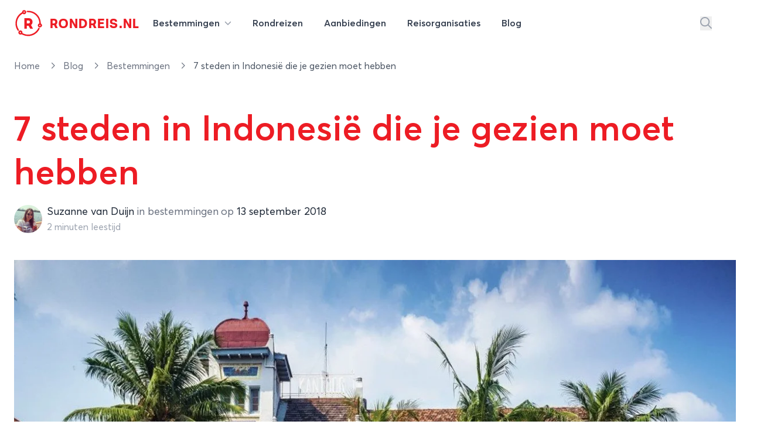

--- FILE ---
content_type: text/html; charset=utf-8
request_url: https://rondreis.nl/blog/bestemmingen/7-steden-in-indonesie-die-je-gezien-moet-hebben
body_size: 30847
content:
<!DOCTYPE html>
<html lang="nl">

<head>

    <meta charset="UTF-8"/>
    <meta name="viewport" content="width=device-width, initial-scale=1.0"/>

    <link rel="canonical" href="https://rondreis.nl/blog/bestemmingen/7-steden-in-indonesie-die-je-gezien-moet-hebben"/>
        <meta name="description" content="Indonesi&amp;euml; is een land met vele gezichten en iedere stad in dit land heeft z&amp;rsquo;n eigen unieke sfeer. Van Bandung tot Ubud: laat je verrassen door de mooie steden van Indonesi&amp;euml;."/>
        <meta property="fb:app_id" content="127096094110217"/>
        <meta property="og:url" content="https://rondreis.nl/blog/bestemmingen/7-steden-in-indonesie-die-je-gezien-moet-hebben"/>
        <meta property="og:type" content="article"/>
        <meta property="og:image:url" content="https://static.rondreis.nl/rondreis-storage-production/media-2279-conversions-2791-xxl-webp/w1800xh1200/eyJidWNrZXQiOiJyb25kcmVpcy1zdG9yYWdlLXByb2R1Y3Rpb24iLCJrZXkiOiJtZWRpYVwvMjI3OVwvY29udmVyc2lvbnNcLzI3OTEteHhsLndlYnAiLCJlZGl0cyI6eyJyZXNpemUiOnsid2lkdGgiOjE4MDAsImhlaWdodCI6MTIwMH19fQ=="/>
        <meta property="og:image:secure_url" content="https://static.rondreis.nl/rondreis-storage-production/media-2279-conversions-2791-xxl-webp/w1800xh1200/eyJidWNrZXQiOiJyb25kcmVpcy1zdG9yYWdlLXByb2R1Y3Rpb24iLCJrZXkiOiJtZWRpYVwvMjI3OVwvY29udmVyc2lvbnNcLzI3OTEteHhsLndlYnAiLCJlZGl0cyI6eyJyZXNpemUiOnsid2lkdGgiOjE4MDAsImhlaWdodCI6MTIwMH19fQ=="/>
        <meta property="og:image:width" content="1800"/>
        <meta property="og:image:height" content="1200"/>
        <meta property="og:title" content="7 steden in Indonesië die je gezien moet hebben"/>
        <meta property="og:description" content="Indonesi&amp;euml; is een land met vele gezichten en iedere stad in dit land heeft z&amp;rsquo;n eigen unieke sfeer. Van Bandung tot Ubud: laat je verrassen door de mooie steden van Indonesi&amp;euml;. "/>

        <script type="application/ld+json">{"@context":"https://schema.org","@type":"Product","name":"Rondreis Indonesië","image":"https://static.rondreis.nl/rondreis-storage-production/media-16355-conversions-dreamstime-m-78028854-xxl-webp/w1800xh1200/[base64]","aggregateRating":{"@type":"AggregateRating","bestRating":10,"worstRating":1,"ratingValue":8,"reviewCount":143}}</script>

    <title>7 steden in Indonesië die je gezien moet hebben</title>

    <link rel="icon" type="image/png" href="/site/img/favicon-rondreis.png" sizes="16x16">

    <!-- Livewire Styles --><style >[wire\:loading][wire\:loading], [wire\:loading\.delay][wire\:loading\.delay], [wire\:loading\.inline-block][wire\:loading\.inline-block], [wire\:loading\.inline][wire\:loading\.inline], [wire\:loading\.block][wire\:loading\.block], [wire\:loading\.flex][wire\:loading\.flex], [wire\:loading\.table][wire\:loading\.table], [wire\:loading\.grid][wire\:loading\.grid], [wire\:loading\.inline-flex][wire\:loading\.inline-flex] {display: none;}[wire\:loading\.delay\.none][wire\:loading\.delay\.none], [wire\:loading\.delay\.shortest][wire\:loading\.delay\.shortest], [wire\:loading\.delay\.shorter][wire\:loading\.delay\.shorter], [wire\:loading\.delay\.short][wire\:loading\.delay\.short], [wire\:loading\.delay\.default][wire\:loading\.delay\.default], [wire\:loading\.delay\.long][wire\:loading\.delay\.long], [wire\:loading\.delay\.longer][wire\:loading\.delay\.longer], [wire\:loading\.delay\.longest][wire\:loading\.delay\.longest] {display: none;}[wire\:offline][wire\:offline] {display: none;}[wire\:dirty]:not(textarea):not(input):not(select) {display: none;}:root {--livewire-progress-bar-color: #2299dd;}[x-cloak] {display: none !important;}[wire\:cloak] {display: none !important;}dialog#livewire-error::backdrop {background-color: rgba(0, 0, 0, .6);}</style>
    <link rel="preload" as="style" href="https://rondreis.nl/build/assets/app-B832i1YO.css" /><link rel="preload" as="style" href="https://rondreis.nl/build/assets/theme-DWLNbfaA.css" /><link rel="preload" as="style" href="https://rondreis.nl/build/assets/app-BRKXMWAJ.css" /><link rel="modulepreload" as="script" href="https://rondreis.nl/build/assets/app-BFV7lvCy.js" /><link rel="modulepreload" as="script" href="https://rondreis.nl/build/assets/theme.min-THtqprtg.js" /><link rel="modulepreload" as="script" href="https://rondreis.nl/build/assets/algoliasearch.umd-BmYxLYQe.js" /><link rel="modulepreload" as="script" href="https://rondreis.nl/build/assets/_commonjsHelpers-CE1G-McA.js" /><link rel="stylesheet" href="https://rondreis.nl/build/assets/app-B832i1YO.css" data-navigate-track="reload" /><link rel="stylesheet" href="https://rondreis.nl/build/assets/theme-DWLNbfaA.css" data-navigate-track="reload" /><link rel="stylesheet" href="https://rondreis.nl/build/assets/app-BRKXMWAJ.css" data-navigate-track="reload" /><script type="module" src="https://rondreis.nl/build/assets/app-BFV7lvCy.js" data-navigate-track="reload"></script>
    
    

    
    <script>
        window.rondreisVars = {
            'search': {
                'id': 'V1979M2JP3',
                'key': 'd704e5c1c2882d25e740231118157429',
                'index': 'rondreis_searchable_production',
            },
            'initialLoad': true,
            'zoekenboekPage': 'rondreizen'
        }
    </script>

    

    <script>
        window.dataLayer = window.dataLayer || [];
                window.dataLayer.push({"pageType":"BlogItem"});
            </script>
    <script>
        (function(w,d,s,l,i){w[l]=w[l]||[];w[l].push({'gtm.start': new Date().getTime(),event:'gtm.js'});
        var f=d.getElementsByTagName(s)[0], j=d.createElement(s),dl=l!='dataLayer'?'&l='+l:'';
        j.async=true;j.src= 'https://www.googletagmanager.com/gtm.js?id='+i+dl;f.parentNode.insertBefore(j,f);
        })(window,document,'script','dataLayer','GTM-58FG4K7');
    </script>
<script>
        function gtmPush() {
                    }
        addEventListener("load", gtmPush);
    </script>
    <noscript>
        <iframe
            src="https://www.googletagmanager.com/ns.html?id=GTM-58FG4K7"
            height="0"
            width="0"
            style="display:none;visibility:hidden"
        ></iframe>
    </noscript>
</head>


<body class="bg-white theme-rondreis">

    <div
    x-data="{
            open: false,
            mobileNavOpen: false,
            showSearch: false,
            showSearchInput() {
                this.showSearch = true
                setTimeout(() => {
                    document.querySelector('#top-search-input .aa-Input').focus()
                }, 500)
            }
        }"
    class="z-20 2xl:container w-full bg-white"
>
    <nav id="mainnav" class="max-w-7xl mx-auto py-2 lg:py-4">

        <div class="relative z-20 items-center mx-3 lg:mx-6">

            <div x-show="!showSearch"
                 class="mx-auto flex justify-between items-center"
                 x-transition:enter="transition ease-in-out duration-300"
                 x-transition:enter-start="opacity-0"
                 x-transition:enter-end="opacity-100"
            >

                <div class="flex-shrink-0 mr-3">
                    <a href="https://rondreis.nl"
   class="group flex items-center"
   title="Rondreis.nl"
>
    <span class="block focus:outline-none h-[28px] w-[28px] sm:h-[34px] sm:w-[34px] md:h-[38px] md:w-[38px] xl:h-[48px] xl:w-[48px]">
        <svg
                xmlns="http://www.w3.org/2000/svg" xmlns:xlink="http://www.w3.org/1999/xlink"
                width="100%"
                height="100%"
                viewBox="0, 0, 400,400"
                                class="!visible text-brand "
        >
            <g fill="current">
                <text x="52%" y="69%" text-anchor="middle"
                      class="font-velodroma text-[220px]">R</text>
                <path class="group-hover:animate-spin-slow origin-center"
                      fill="current"
                      d="M138.3 10.4a28.5 28.5 0 00-23.9 25.4l-.5 5.4-7 4.2c-86 50.2-113.2 167.4-58.7 252 5.6 8.6 11.8 10.9 17.6 6.3 5.5-4.3 5.1-9.3-1.3-19.6a159.7 159.7 0 0151.6-220l6.2-3.8 2.2 1.9a30.7 30.7 0 0039.8-2c20.3-20 2.4-54.4-26-49.8m46.3 11.2a10 10 0 00-1.5 15.6l3 3 17.8.6a158.5 158.5 0 01155.3 149l.7 9.3-5 2.3c-28.1 13.2-18.9 55.5 12.2 55.6a29 29 0 0017.8-52.7l-4.2-3.2-1.1-13.7C371.8 91.2 295.2 19.8 199.9 20c-10.3 0-13.3.3-15.3 1.6m-35 11.1c2.7 2.6 3.2 8.3 1 11-5.3 6.3-15.7 3-15.6-5 0-8 8.9-11.6 14.7-6m221.9 188.4c8 4.2 4.4 15.9-5 15.9-1.3 0-3.4-1.1-5-2.6-7-7 1-17.9 10-13.3m-23.2 41.8a24.7 24.7 0 00-5 7c-39.6 79.4-136.1 112.3-213.9 72.8l-9.8-5v-8a29 29 0 00-51.4-19.6c-20.6 23 6.2 59.5 34.1 46.5l4.3-2 12.6 6.3A180.3 180.3 0 00314 339.5c24.7-20 53-60.2 49.8-70.8-2.1-7-10.1-10-15.4-5.8M94.6 322.1c8 4.2 4.4 15.9-5 15.9-1.3 0-3.4-1.1-5-2.6-7-7 1-17.9 10-13.3"/>
            </g>
        </svg>
    </span>

    <div class="font-velodroma text-brand ml-2 md:ml-3 text-[1.1rem] sm:text-[1.4rem] xl:text-[1.4rem] uppercase tracking-tight">
        Rondreis.nl
    </div>

</a>
                </div>

                <div class="lg:hidden">
                    <button type="button"
                            class="text-gray-300 rounded-md p-2 inline-flex items-center justify-center focus:outline-none focus:ring-2 focus:ring-inset focus:ring-indigo-500"
                            @click="mobileNavOpen = true"
                    >
                        <span class="sr-only">Open menu</span>
                        <svg class="svg h-6 w-6" xmlns="http://www.w3.org/2000/svg" viewBox="0 0 448 512"><!--! Font Awesome Pro 6.6.0 by @fontawesome - https://fontawesome.com License - https://fontawesome.com/license (Commercial License) Copyright 2024 Fonticons, Inc. --><path d="M0 88C0 74.7 10.7 64 24 64l400 0c13.3 0 24 10.7 24 24s-10.7 24-24 24L24 112C10.7 112 0 101.3 0 88zM0 248c0-13.3 10.7-24 24-24l400 0c13.3 0 24 10.7 24 24s-10.7 24-24 24L24 272c-13.3 0-24-10.7-24-24zM448 408c0 13.3-10.7 24-24 24L24 432c-13.3 0-24-10.7-24-24s10.7-24 24-24l400 0c13.3 0 24 10.7 24 24z"/></svg>                    </button>
                </div>

                <div class="hidden lg:grow lg:flex lg:items-center lg:justify-between lg:ml-0">

                    <nav class="">
    <div class="flex justify-center space-x-1 lg:space-x-3">

        <div class="relative">
            <a
    
    href="https://rondreis.nl/bestemmingen"
    class="group px-3 py-2 rounded-md inline-flex items-center text-base font-semibold text-gray-700 hover:text-brand focus:outline-none focus:ring-2 focus:ring-offset-2 focus:ring-gray-100" @click.prevent="open = true""
>
        <span class="hidden sm:inline-block">Bestemmingen
                <svg class="svg h-3 w-3 ml-1 text-gray-400" xmlns="http://www.w3.org/2000/svg" viewBox="0 0 512 512"><!--! Font Awesome Pro 6.6.0 by @fontawesome - https://fontawesome.com License - https://fontawesome.com/license (Commercial License) Copyright 2024 Fonticons, Inc. --><path d="M233.4 406.6c12.5 12.5 32.8 12.5 45.3 0l192-192c12.5-12.5 12.5-32.8 0-45.3s-32.8-12.5-45.3 0L256 338.7 86.6 169.4c-12.5-12.5-32.8-12.5-45.3 0s-12.5 32.8 0 45.3l192 192z"/></svg></span>
</a>
        </div>

        <a
    
    href="https://rondreis.nl/rondreizen"
    class="group px-3 py-2 rounded-md inline-flex items-center text-base font-semibold text-gray-700 hover:text-brand focus:outline-none focus:ring-2 focus:ring-offset-2 focus:ring-gray-100""
>
        <span class="hidden sm:inline-block"><span class="hidden lg:inline-block">Rondreizen</span>
            <span class="lg:hidden">Reizen</span></span>
</a>

        <a
    
    href="https://rondreis.nl/aanbiedingen"
    class="group px-3 py-2 rounded-md inline-flex items-center text-base font-semibold text-gray-700 hover:text-brand focus:outline-none focus:ring-2 focus:ring-offset-2 focus:ring-gray-100""
>
        <span class="hidden sm:inline-block"><span>Aanbiedingen</span></span>
</a>

        <a
    
    href="https://rondreis.nl/reisorganisaties"
    class="group px-3 py-2 rounded-md inline-flex items-center text-base font-semibold text-gray-700 hover:text-brand focus:outline-none focus:ring-2 focus:ring-offset-2 focus:ring-gray-100""
>
        <span class="hidden sm:inline-block"><span class="hidden lg:inline-block">Reisorganisaties</span>
            <span class="lg:hidden">Organisaties</span></span>
</a>

        <a
    
    href="https://rondreis.nl/blog"
    class="group px-3 py-2 rounded-md inline-flex items-center text-base font-semibold text-gray-700 hover:text-brand focus:outline-none focus:ring-2 focus:ring-offset-2 focus:ring-gray-100""
>
        <span class="hidden sm:inline-block">Blog</span>
</a>
    </div>
</nav>

                    <div class="flex items-center space-x-5">
                                                    <button
                                @click="showSearchInput"
                                class="text-gray-400 hover:text-brand"
                                aria-label="Zoeken"
                            >
                                <svg class="svg text-inherit h-5 w-5" xmlns="http://www.w3.org/2000/svg" viewBox="0 0 512 512"><!--! Font Awesome Pro 6.6.0 by @fontawesome - https://fontawesome.com License - https://fontawesome.com/license (Commercial License) Copyright 2024 Fonticons, Inc. --><path d="M368 208A160 160 0 1 0 48 208a160 160 0 1 0 320 0zM337.1 371.1C301.7 399.2 256.8 416 208 416C93.1 416 0 322.9 0 208S93.1 0 208 0S416 93.1 416 208c0 48.8-16.8 93.7-44.9 129.1L505 471c9.4 9.4 9.4 24.6 0 33.9s-24.6 9.4-33.9 0L337.1 371.1z"/></svg>                            </button>
                        
                        <div
                            :class="'border-l border-gray-200'"
                            class="ml-10 flex items-center space-x-3 pl-5"
                        >
                                                                                                </div>
                    </div>
                </div>
            </div>
                        <div class="mx-auto flex justify-between items-center" x-show="showSearch" x-transition:enter="transition ease-in-out duration-300" x-transition:enter-start="opacity-0 transform scale-x-0 translate-x-1/2" x-transition:enter-end="opacity-100 transform scale-x-100 translate-x-0" x-cloak=""
        x-cloak
>
    <div class="w-full mx-auto max-w-2xl transform rounded-sm ring-black ring-opacity-5 transition-all">

            <div id="top-search-input"
                   x-ref="searchinput"
                   class="h-12 w-full border-0 bg-gray-100 "
                   placeholder="waar ben je naar op zoek?"
                   x-on:keydown.escape="showSearch = false"
            ></div>

    </div>
    <button
            @click="showSearch = false"
            class="text-gray-400 hover:text-brand"
            aria-label="Stoppen met zoeken"
    >
        <svg class="svg h-5 w-5" xmlns="http://www.w3.org/2000/svg" viewBox="0 0 384 512"><!--! Font Awesome Pro 6.6.0 by @fontawesome - https://fontawesome.com License - https://fontawesome.com/license (Commercial License) Copyright 2024 Fonticons, Inc. --><path d="M345 137c9.4-9.4 9.4-24.6 0-33.9s-24.6-9.4-33.9 0l-119 119L73 103c-9.4-9.4-24.6-9.4-33.9 0s-9.4 24.6 0 33.9l119 119L39 375c-9.4 9.4-9.4 24.6 0 33.9s24.6 9.4 33.9 0l119-119L311 409c9.4 9.4 24.6 9.4 33.9 0s9.4-24.6 0-33.9l-119-119L345 137z"/></svg>    </button>
</div>
                    </div>

        <div x-show="open"
     x-cloak
     class="z-50 hidden md:block absolute mt-4 inset-x-0 transform shadow-lg"
     @click.away="open = false"
     x-transition:enter="transition ease-out duration-200"
     x-transition:enter-start="opacity-0 translate-y-1"
     x-transition:enter-end="opacity-100 translate-y-0"
     x-transition:leave="transition ease-in duration-150"
     x-transition:leave-start="opacity-100 translate-y-0"
     x-transition:leave-end="opacity-0 -translate-y-1">

    <div class="bg-white bg-opacity-100 z-50">
        <div class="max-w-7xl mx-auto grid gap-y-6 px-4 py-6 sm:grid-cols-2 sm:gap-8 sm:px-6 sm:py-8 lg:grid-cols-6 lg:px-8 lg:py-12">

            <div>

        <h3 class="mb-5 font-medium text-brand text-lg hover:underline">
            <a href="/rondreis-europa"
               title="Rondreis Europa">Europa</a>
        </h3>

        <ul>
                            <li>
                    <a href="/rondreis-italie"
                       class="text-gray-800 mb-2 inline-block hover:underline"
                       title="Rondreis Italië"
                    >
                        Italië
                    </a>
                </li>
                            <li>
                    <a href="/rondreis-turkije"
                       class="text-gray-800 mb-2 inline-block hover:underline"
                       title="Rondreis Turkije"
                    >
                        Turkije
                    </a>
                </li>
                            <li>
                    <a href="/rondreis-spanje"
                       class="text-gray-800 mb-2 inline-block hover:underline"
                       title="Rondreis Spanje"
                    >
                        Spanje
                    </a>
                </li>
                            <li>
                    <a href="/rondreis-ijsland"
                       class="text-gray-800 mb-2 inline-block hover:underline"
                       title="Rondreis IJsland"
                    >
                        IJsland
                    </a>
                </li>
                            <li>
                    <a href="/rondreis-griekenland"
                       class="text-gray-800 mb-2 inline-block hover:underline"
                       title="Rondreis Griekenland"
                    >
                        Griekenland
                    </a>
                </li>
                            <li>
                    <a href="/rondreis-zweden"
                       class="text-gray-800 mb-2 inline-block hover:underline"
                       title="Rondreis Zweden"
                    >
                        Zweden
                    </a>
                </li>
                            <li>
                    <a href="/rondreis-finland"
                       class="text-gray-800 mb-2 inline-block hover:underline"
                       title="Rondreis Finland"
                    >
                        Finland
                    </a>
                </li>
                            <li>
                    <a href="/rondreis-frankrijk"
                       class="text-gray-800 mb-2 inline-block hover:underline"
                       title="Rondreis Frankrijk"
                    >
                        Frankrijk
                    </a>
                </li>
            
            <li>
                <a href="/rondreis-europa"
                   class="text-gray-400 mb-2 inline-block hover:underline font-light text-sm"
                   title="Meer bestemmingen in Europa"
                >
                    
                </a>
            </li>
        </ul>

    </div>

            <div>

        <h3 class="mb-5 font-medium text-brand text-lg hover:underline">
            <a href="/rondreis-azie"
               title="Rondreis Azië">Azië</a>
        </h3>

        <ul>
                            <li>
                    <a href="/rondreis-thailand"
                       class="text-gray-800 mb-2 inline-block hover:underline"
                       title="Rondreis Thailand"
                    >
                        Thailand
                    </a>
                </li>
                            <li>
                    <a href="/rondreis-indonesie"
                       class="text-gray-800 mb-2 inline-block hover:underline"
                       title="Rondreis Indonesië"
                    >
                        Indonesië
                    </a>
                </li>
                            <li>
                    <a href="/rondreis-china"
                       class="text-gray-800 mb-2 inline-block hover:underline"
                       title="Rondreis China"
                    >
                        China
                    </a>
                </li>
                            <li>
                    <a href="/rondreis-vietnam"
                       class="text-gray-800 mb-2 inline-block hover:underline"
                       title="Rondreis Vietnam"
                    >
                        Vietnam
                    </a>
                </li>
                            <li>
                    <a href="/rondreis-india"
                       class="text-gray-800 mb-2 inline-block hover:underline"
                       title="Rondreis India"
                    >
                        India
                    </a>
                </li>
                            <li>
                    <a href="/rondreis-maleisie"
                       class="text-gray-800 mb-2 inline-block hover:underline"
                       title="Rondreis Maleisië"
                    >
                        Maleisië
                    </a>
                </li>
                            <li>
                    <a href="/rondreis-cambodja"
                       class="text-gray-800 mb-2 inline-block hover:underline"
                       title="Rondreis Cambodja"
                    >
                        Cambodja
                    </a>
                </li>
                            <li>
                    <a href="/rondreis-japan"
                       class="text-gray-800 mb-2 inline-block hover:underline"
                       title="Rondreis Japan"
                    >
                        Japan
                    </a>
                </li>
            
            <li>
                <a href="/rondreis-azie"
                   class="text-gray-400 mb-2 inline-block hover:underline font-light text-sm"
                   title="Meer bestemmingen in Azië"
                >
                    
                </a>
            </li>
        </ul>

    </div>

            <div>

        <h3 class="mb-5 font-medium text-brand text-lg hover:underline">
            <a href="/rondreis-afrika"
               title="Rondreis Afrika">Afrika</a>
        </h3>

        <ul>
                            <li>
                    <a href="/rondreis-zuid-afrika"
                       class="text-gray-800 mb-2 inline-block hover:underline"
                       title="Rondreis Zuid-Afrika"
                    >
                        Zuid-Afrika
                    </a>
                </li>
                            <li>
                    <a href="/rondreis-marokko"
                       class="text-gray-800 mb-2 inline-block hover:underline"
                       title="Rondreis Marokko"
                    >
                        Marokko
                    </a>
                </li>
                            <li>
                    <a href="/rondreis-namibie"
                       class="text-gray-800 mb-2 inline-block hover:underline"
                       title="Rondreis Namibië"
                    >
                        Namibië
                    </a>
                </li>
                            <li>
                    <a href="/rondreis-tanzania"
                       class="text-gray-800 mb-2 inline-block hover:underline"
                       title="Rondreis Tanzania"
                    >
                        Tanzania
                    </a>
                </li>
                            <li>
                    <a href="/rondreis-kenia"
                       class="text-gray-800 mb-2 inline-block hover:underline"
                       title="Rondreis Kenia"
                    >
                        Kenia
                    </a>
                </li>
                            <li>
                    <a href="/rondreis-botswana"
                       class="text-gray-800 mb-2 inline-block hover:underline"
                       title="Rondreis Botswana"
                    >
                        Botswana
                    </a>
                </li>
                            <li>
                    <a href="/rondreis-egypte"
                       class="text-gray-800 mb-2 inline-block hover:underline"
                       title="Rondreis Egypte"
                    >
                        Egypte
                    </a>
                </li>
                            <li>
                    <a href="/rondreis-ethiopie"
                       class="text-gray-800 mb-2 inline-block hover:underline"
                       title="Rondreis Ethiopië"
                    >
                        Ethiopië
                    </a>
                </li>
            
            <li>
                <a href="/rondreis-afrika"
                   class="text-gray-400 mb-2 inline-block hover:underline font-light text-sm"
                   title="Meer bestemmingen in Afrika"
                >
                    
                </a>
            </li>
        </ul>

    </div>

            <div class="">

                <div>

        <h3 class="mb-5 font-medium text-brand text-lg hover:underline">
            <a href="/rondreis-midden-amerika"
               title="Rondreis Midden-Amerika">Midden-Amerika</a>
        </h3>

        <ul>
                            <li>
                    <a href="/rondreis-costa-rica"
                       class="text-gray-800 mb-2 inline-block hover:underline"
                       title="Rondreis Costa Rica"
                    >
                        Costa Rica
                    </a>
                </li>
                            <li>
                    <a href="/rondreis-guatemala"
                       class="text-gray-800 mb-2 inline-block hover:underline"
                       title="Rondreis Guatemala"
                    >
                        Guatemala
                    </a>
                </li>
            
            <li>
                <a href="/rondreis-midden-amerika"
                   class="text-gray-400 mb-2 inline-block hover:underline font-light text-sm"
                   title="Meer bestemmingen in Midden-Amerika"
                >
                    
                </a>
            </li>
        </ul>

    </div>

                <div class="mt-4">
                    <div>

        <h3 class="mb-5 font-medium text-brand text-lg hover:underline">
            <a href="/rondreis-midden-oosten"
               title="Rondreis Midden-Oosten">Midden-Oosten</a>
        </h3>

        <ul>
                            <li>
                    <a href="/rondreis-israel"
                       class="text-gray-800 mb-2 inline-block hover:underline"
                       title="Rondreis Israël"
                    >
                        Israël
                    </a>
                </li>
                            <li>
                    <a href="/rondreis-jordanie"
                       class="text-gray-800 mb-2 inline-block hover:underline"
                       title="Rondreis Jordanie"
                    >
                        Jordanie
                    </a>
                </li>
                            <li>
                    <a href="/rondreis-egypte"
                       class="text-gray-800 mb-2 inline-block hover:underline"
                       title="Rondreis Egypte"
                    >
                        Egypte
                    </a>
                </li>
            
            <li>
                <a href="/rondreis-midden-oosten"
                   class="text-gray-400 mb-2 inline-block hover:underline font-light text-sm"
                   title="Meer bestemmingen in Midden-Oosten"
                >
                    
                </a>
            </li>
        </ul>

    </div>
                </div>

            </div>

            <div class="">
                <div>

        <h3 class="mb-5 font-medium text-brand text-lg hover:underline">
            <a href="/rondreis-noord-amerika"
               title="Rondreis Noord-Amerika">Noord-Amerika</a>
        </h3>

        <ul>
                            <li>
                    <a href="/rondreis-verenigde-staten"
                       class="text-gray-800 mb-2 inline-block hover:underline"
                       title="Rondreis Verenigde staten"
                    >
                        Verenigde staten
                    </a>
                </li>
                            <li>
                    <a href="/rondreis-canada"
                       class="text-gray-800 mb-2 inline-block hover:underline"
                       title="Rondreis Canada"
                    >
                        Canada
                    </a>
                </li>
                            <li>
                    <a href="/rondreis-mexico"
                       class="text-gray-800 mb-2 inline-block hover:underline"
                       title="Rondreis Mexico"
                    >
                        Mexico
                    </a>
                </li>
            
            <li>
                <a href="/rondreis-noord-amerika"
                   class="text-gray-400 mb-2 inline-block hover:underline font-light text-sm"
                   title="Meer bestemmingen in Noord-Amerika"
                >
                    
                </a>
            </li>
        </ul>

    </div>

                <div class="mt-4">
                    <div>

        <h3 class="mb-5 font-medium text-brand text-lg hover:underline">
            <a href="/rondreis-oceanie"
               title="Rondreis Oceanië">Oceanië</a>
        </h3>

        <ul>
                            <li>
                    <a href="/rondreis-nieuw-zeeland"
                       class="text-gray-800 mb-2 inline-block hover:underline"
                       title="Rondreis Nieuw-Zeeland"
                    >
                        Nieuw-Zeeland
                    </a>
                </li>
                            <li>
                    <a href="/rondreis-australie"
                       class="text-gray-800 mb-2 inline-block hover:underline"
                       title="Rondreis Australië"
                    >
                        Australië
                    </a>
                </li>
            
            <li>
                <a href="/rondreis-oceanie"
                   class="text-gray-400 mb-2 inline-block hover:underline font-light text-sm"
                   title="Meer bestemmingen in Oceanië"
                >
                    
                </a>
            </li>
        </ul>

    </div>
                </div>

            </div>

            <div class="">
                <div>

        <h3 class="mb-5 font-medium text-brand text-lg hover:underline">
            <a href="/rondreis-zuid-amerika"
               title="Rondreis Zuid-Amerika">Zuid-Amerika</a>
        </h3>

        <ul>
                            <li>
                    <a href="/rondreis-peru"
                       class="text-gray-800 mb-2 inline-block hover:underline"
                       title="Rondreis Peru"
                    >
                        Peru
                    </a>
                </li>
                            <li>
                    <a href="/rondreis-argentinie"
                       class="text-gray-800 mb-2 inline-block hover:underline"
                       title="Rondreis Argentinië"
                    >
                        Argentinië
                    </a>
                </li>
                            <li>
                    <a href="/rondreis-brazilie"
                       class="text-gray-800 mb-2 inline-block hover:underline"
                       title="Rondreis Brazilië"
                    >
                        Brazilië
                    </a>
                </li>
                            <li>
                    <a href="/rondreis-ecuador"
                       class="text-gray-800 mb-2 inline-block hover:underline"
                       title="Rondreis Ecuador"
                    >
                        Ecuador
                    </a>
                </li>
                            <li>
                    <a href="/rondreis-suriname"
                       class="text-gray-800 mb-2 inline-block hover:underline"
                       title="Rondreis Suriname"
                    >
                        Suriname
                    </a>
                </li>
                            <li>
                    <a href="/rondreis-chili"
                       class="text-gray-800 mb-2 inline-block hover:underline"
                       title="Rondreis Chili"
                    >
                        Chili
                    </a>
                </li>
                            <li>
                    <a href="/rondreis-bolivia"
                       class="text-gray-800 mb-2 inline-block hover:underline"
                       title="Rondreis Bolivia"
                    >
                        Bolivia
                    </a>
                </li>
                            <li>
                    <a href="/rondreis-colombia"
                       class="text-gray-800 mb-2 inline-block hover:underline"
                       title="Rondreis Colombia"
                    >
                        Colombia
                    </a>
                </li>
            
            <li>
                <a href="/rondreis-zuid-amerika"
                   class="text-gray-400 mb-2 inline-block hover:underline font-light text-sm"
                   title="Meer bestemmingen in Zuid-Amerika"
                >
                    
                </a>
            </li>
        </ul>

    </div>
            </div>

        </div>
    </div>
    <div class="bg-gray-50">

        <div class="max-w-7xl mx-auto space-y-6 px-4 py-5 sm:flex sm:space-y-0 sm:space-x-10 sm:px-6 lg:px-8">
            <div class="flow-root">
                <a href="https://rondreis.nl/bestemmingen"
                   class="-m-3 p-3 flex items-center rounded-md text-base font-medium text-gray-900 hover:bg-gray-100">
                    <svg class="svg text-gray-500 h-5 w-5" xmlns="http://www.w3.org/2000/svg" viewBox="0 0 448 512"><!--! Font Awesome Pro 6.6.0 by @fontawesome - https://fontawesome.com License - https://fontawesome.com/license (Commercial License) Copyright 2024 Fonticons, Inc. --><path d="M15 367c-9.4 9.4-9.4 24.6 0 33.9s24.6 9.4 33.9 0l18.5-18.5c34.3 27.7 74.9 43.8 116.5 48.3l0 33.3-96 0c-13.3 0-24 10.7-24 24s10.7 24 24 24l240 0c13.3 0 24-10.7 24-24s-10.7-24-24-24l-96 0 0-33.3c49.1-5.3 96.8-26.7 134.4-64.3c81.7-81.7 87.1-211 16.1-298.9L401 49c9.4-9.4 9.4-24.6 0-33.9s-24.6-9.4-33.9 0L332.5 49.6c-9.4 9.4-9.4 24.6 0 33.9c68.7 68.7 68.7 180.2 0 248.9s-180.2 68.7-248.9 0c-9.4-9.4-24.6-9.4-33.9 0L15 367zm97-159a96 96 0 1 1 192 0 96 96 0 1 1 -192 0zm240 0A144 144 0 1 0 64 208a144 144 0 1 0 288 0z"/></svg>                    <span class="ml-3">Alle rondreis bestemmingen</span>
                </a>
            </div>

            <div class="flow-root">
                <a href="https://rondreis.nl/rondreis-europa"
                   class="-m-3 p-3 flex items-center rounded-md text-base font-medium text-gray-900 hover:bg-gray-100">
                    <svg class="svg text-gray-500 h-5 w-5" xmlns="http://www.w3.org/2000/svg" viewBox="0 0 448 512"><!--! Font Awesome Pro 6.6.0 by @fontawesome - https://fontawesome.com License - https://fontawesome.com/license (Commercial License) Copyright 2024 Fonticons, Inc. --><path d="M48 24C48 10.7 37.3 0 24 0S0 10.7 0 24L0 64 0 350.5 0 400l0 88c0 13.3 10.7 24 24 24s24-10.7 24-24l0-100 80.3-20.1c41.1-10.3 84.6-5.5 122.5 13.4c44.2 22.1 95.5 24.8 141.7 7.4l34.7-13c12.5-4.7 20.8-16.6 20.8-30l0-279.7c0-23-24.2-38-44.8-27.7l-9.6 4.8c-46.3 23.2-100.8 23.2-147.1 0c-35.1-17.6-75.4-22-113.5-12.5L48 52l0-28zm0 77.5l96.6-24.2c27-6.7 55.5-3.6 80.4 8.8c54.9 27.4 118.7 29.7 175 6.8l0 241.8-24.4 9.1c-33.7 12.6-71.2 10.7-103.4-5.4c-48.2-24.1-103.3-30.1-155.6-17.1L48 338.5l0-237z"/></svg>                    <span class="ml-3">Alle bestemmingen in europa</span>
                </a>
            </div>

            <div class="flow-root">
                <a href="https://rondreis.nl/rondreis-azie"
                   class="-m-3 p-3 flex items-center rounded-md text-base font-medium text-gray-900 hover:bg-gray-100">
                    <svg class="svg text-gray-500 h-5 w-5" xmlns="http://www.w3.org/2000/svg" viewBox="0 0 448 512"><!--! Font Awesome Pro 6.6.0 by @fontawesome - https://fontawesome.com License - https://fontawesome.com/license (Commercial License) Copyright 2024 Fonticons, Inc. --><path d="M48 24C48 10.7 37.3 0 24 0S0 10.7 0 24L0 64 0 350.5 0 400l0 88c0 13.3 10.7 24 24 24s24-10.7 24-24l0-100 80.3-20.1c41.1-10.3 84.6-5.5 122.5 13.4c44.2 22.1 95.5 24.8 141.7 7.4l34.7-13c12.5-4.7 20.8-16.6 20.8-30l0-279.7c0-23-24.2-38-44.8-27.7l-9.6 4.8c-46.3 23.2-100.8 23.2-147.1 0c-35.1-17.6-75.4-22-113.5-12.5L48 52l0-28zm0 77.5l96.6-24.2c27-6.7 55.5-3.6 80.4 8.8c54.9 27.4 118.7 29.7 175 6.8l0 241.8-24.4 9.1c-33.7 12.6-71.2 10.7-103.4-5.4c-48.2-24.1-103.3-30.1-155.6-17.1L48 338.5l0-237z"/></svg>                    <span class="ml-3">Alle bestemmingen in Azie</span>
                </a>
            </div>
        </div>
    </div>
</div>

    </nav>

    <div x-cloak x-show="mobileNavOpen" @click.away="mobileNavOpen = false"
    class="absolute z-30 top-0 inset-x-0 p-2 transition transform origin-top-right lg:hidden"
    x-transition:enter="duration-200 ease-out" x-transition:enter-start="opacity-0 scale-95"
    x-transition:enter-end="opacity-100 scale-100" x-transition:leave="duration-100 ease-in"
    x-transition:leave-start="opacity-100 scale-100" x-transition:leave-end="opacity-0 scale-95">
    <div
        class="rounded-lg shadow-lg ring-1 ring-black ring-opacity-5 bg-white">
        <div class="pt-5 pb-6 px-5 sm:pb-8">

            
            <div class="flex items-center justify-between">
                <div class="flex-shrink-0 mr-3">
                    <a href="https://rondreis.nl"
   class="group flex items-center"
   title="Rondreis.nl"
>
    <span class="block focus:outline-none h-[28px] w-[28px] sm:h-[34px] sm:w-[34px] md:h-[38px] md:w-[38px] xl:h-[48px] xl:w-[48px]">
        <svg
                xmlns="http://www.w3.org/2000/svg" xmlns:xlink="http://www.w3.org/1999/xlink"
                width="100%"
                height="100%"
                viewBox="0, 0, 400,400"
                                class="!visible text-brand "
        >
            <g fill="current">
                <text x="52%" y="69%" text-anchor="middle"
                      class="font-velodroma text-[220px]">R</text>
                <path class="group-hover:animate-spin-slow origin-center"
                      fill="current"
                      d="M138.3 10.4a28.5 28.5 0 00-23.9 25.4l-.5 5.4-7 4.2c-86 50.2-113.2 167.4-58.7 252 5.6 8.6 11.8 10.9 17.6 6.3 5.5-4.3 5.1-9.3-1.3-19.6a159.7 159.7 0 0151.6-220l6.2-3.8 2.2 1.9a30.7 30.7 0 0039.8-2c20.3-20 2.4-54.4-26-49.8m46.3 11.2a10 10 0 00-1.5 15.6l3 3 17.8.6a158.5 158.5 0 01155.3 149l.7 9.3-5 2.3c-28.1 13.2-18.9 55.5 12.2 55.6a29 29 0 0017.8-52.7l-4.2-3.2-1.1-13.7C371.8 91.2 295.2 19.8 199.9 20c-10.3 0-13.3.3-15.3 1.6m-35 11.1c2.7 2.6 3.2 8.3 1 11-5.3 6.3-15.7 3-15.6-5 0-8 8.9-11.6 14.7-6m221.9 188.4c8 4.2 4.4 15.9-5 15.9-1.3 0-3.4-1.1-5-2.6-7-7 1-17.9 10-13.3m-23.2 41.8a24.7 24.7 0 00-5 7c-39.6 79.4-136.1 112.3-213.9 72.8l-9.8-5v-8a29 29 0 00-51.4-19.6c-20.6 23 6.2 59.5 34.1 46.5l4.3-2 12.6 6.3A180.3 180.3 0 00314 339.5c24.7-20 53-60.2 49.8-70.8-2.1-7-10.1-10-15.4-5.8M94.6 322.1c8 4.2 4.4 15.9-5 15.9-1.3 0-3.4-1.1-5-2.6-7-7 1-17.9 10-13.3"/>
            </g>
        </svg>
    </span>

    <div class="font-velodroma text-brand ml-2 md:ml-3 text-[1.1rem] sm:text-[1.4rem] xl:text-[1.4rem] uppercase tracking-tight">
        Rondreis.nl
    </div>

</a>
                </div>
                <div class="-mr-2">
                    <button @click="mobileNavOpen = false" type="button"
                        class="bg-white rounded-md p-2 inline-flex items-center justify-center text-gray-400 hover:text-gray-500 hover:bg-gray-100 focus:outline-none focus:ring-2 focus:ring-inset focus:ring-indigo-500">
                        <span class="sr-only">Close menu</span>
                        <svg class="svg h-5 w-5 text-gray-300" xmlns="http://www.w3.org/2000/svg" viewBox="0 0 384 512"><!--! Font Awesome Pro 6.6.0 by @fontawesome - https://fontawesome.com License - https://fontawesome.com/license (Commercial License) Copyright 2024 Fonticons, Inc. --><path d="M345 137c9.4-9.4 9.4-24.6 0-33.9s-24.6-9.4-33.9 0l-119 119L73 103c-9.4-9.4-24.6-9.4-33.9 0s-9.4 24.6 0 33.9l119 119L39 375c-9.4 9.4-9.4 24.6 0 33.9s24.6 9.4 33.9 0l119-119L311 409c9.4 9.4 24.6 9.4 33.9 0s9.4-24.6 0-33.9l-119-119L345 137z"/></svg>                    </button>
                </div>
            </div>


            <div class="mt-6">
                <nav class="">
                    <div class="grid gap-7 sm:grid-cols-2 sm:gap-y-8 sm:gap-x-4">

                        <a href="https://rondreis.nl/bestemmingen" class="-m-3 flex items-center p-3  border-b border-t border-gray-100">
                            <svg class="svg h5 w-5 text-brand" xmlns="http://www.w3.org/2000/svg" viewBox="0 0 448 512"><!--! Font Awesome Pro 6.6.0 by @fontawesome - https://fontawesome.com License - https://fontawesome.com/license (Commercial License) Copyright 2024 Fonticons, Inc. --><path d="M48 24C48 10.7 37.3 0 24 0S0 10.7 0 24L0 64 0 350.5 0 400l0 88c0 13.3 10.7 24 24 24s24-10.7 24-24l0-100 80.3-20.1c41.1-10.3 84.6-5.5 122.5 13.4c44.2 22.1 95.5 24.8 141.7 7.4l34.7-13c12.5-4.7 20.8-16.6 20.8-30l0-279.7c0-23-24.2-38-44.8-27.7l-9.6 4.8c-46.3 23.2-100.8 23.2-147.1 0c-35.1-17.6-75.4-22-113.5-12.5L48 52l0-28zm0 77.5l96.6-24.2c27-6.7 55.5-3.6 80.4 8.8c54.9 27.4 118.7 29.7 175 6.8l0 241.8-24.4 9.1c-33.7 12.6-71.2 10.7-103.4-5.4c-48.2-24.1-103.3-30.1-155.6-17.1L48 338.5l0-237z"/></svg>                            <div class="ml-4 text-lg font-medium tracking-wider text-gray-900">
                                Bestemmingen
                            </div>
                        </a>

                        <a href="https://rondreis.nl/rondreizen" class="-m-3 flex items-center p-3  border-b border-gray-100">
                            <svg class="svg h5 w-5 text-brand" xmlns="http://www.w3.org/2000/svg" viewBox="0 0 512 512"><!--! Font Awesome Pro 6.6.0 by @fontawesome - https://fontawesome.com License - https://fontawesome.com/license (Commercial License) Copyright 2024 Fonticons, Inc. --><path d="M176 56l0 40 160 0 0-40c0-4.4-3.6-8-8-8L184 48c-4.4 0-8 3.6-8 8zM128 96l0-40c0-30.9 25.1-56 56-56L328 0c30.9 0 56 25.1 56 56l0 40 64 0c35.3 0 64 28.7 64 64l0 256c0 35.3-28.7 64-64 64L64 480c-35.3 0-64-28.7-64-64L0 160c0-35.3 28.7-64 64-64l64 0zm232 48l-208 0-8 0 0 288 224 0 0-288-8 0zM64 144c-8.8 0-16 7.2-16 16l0 256c0 8.8 7.2 16 16 16l32 0 0-288-32 0zM448 432c8.8 0 16-7.2 16-16l0-256c0-8.8-7.2-16-16-16l-32 0 0 288 32 0z"/></svg>                            <div class="ml-4 text-lg font-medium tracking-wider text-gray-900">
                                Rondreizen
                            </div>
                        </a>

                        <a href="https://rondreis.nl/reisorganisaties" class="-m-3 flex items-center p-3  border-b border-gray-100">
                            <svg class="svg h5 w-5 text-brand" xmlns="http://www.w3.org/2000/svg" viewBox="0 0 448 512"><!--! Font Awesome Pro 6.6.0 by @fontawesome - https://fontawesome.com License - https://fontawesome.com/license (Commercial License) Copyright 2024 Fonticons, Inc. --><path d="M197.5 32c17 0 33.3 6.7 45.3 18.7l176 176c25 25 25 65.5 0 90.5L285.3 450.7c-25 25-65.5 25-90.5 0l-176-176C6.7 262.7 0 246.5 0 229.5L0 80C0 53.5 21.5 32 48 32l149.5 0zM48 229.5c0 4.2 1.7 8.3 4.7 11.3l176 176c6.2 6.2 16.4 6.2 22.6 0L384.8 283.3c6.2-6.2 6.2-16.4 0-22.6l-176-176c-3-3-7.1-4.7-11.3-4.7L48 80l0 149.5zM112 112a32 32 0 1 1 0 64 32 32 0 1 1 0-64z"/></svg>                            <div class="ml-4 text-lg font-medium tracking-wider text-gray-900">
                                Reisorganisaties
                            </div>
                        </a>

                        <a href="https://rondreis.nl/aanbiedingen" class="-m-3 flex items-center p-3  border-b border-gray-100">
                            <svg class="svg h5 w-5 text-brand" xmlns="http://www.w3.org/2000/svg" viewBox="0 0 512 512"><!--! Font Awesome Pro 6.6.0 by @fontawesome - https://fontawesome.com License - https://fontawesome.com/license (Commercial License) Copyright 2024 Fonticons, Inc. --><path d="M200.3 81.5C210.9 61.5 231.9 48 256 48s45.1 13.5 55.7 33.5C317.1 91.7 329 96.6 340 93.2c21.6-6.6 46.1-1.4 63.1 15.7s22.3 41.5 15.7 63.1c-3.4 11 1.5 22.9 11.7 28.2c20 10.6 33.5 31.6 33.5 55.7s-13.5 45.1-33.5 55.7c-10.2 5.4-15.1 17.2-11.7 28.2c6.6 21.6 1.4 46.1-15.7 63.1s-41.5 22.3-63.1 15.7c-11-3.4-22.9 1.5-28.2 11.7c-10.6 20-31.6 33.5-55.7 33.5s-45.1-13.5-55.7-33.5c-5.4-10.2-17.2-15.1-28.2-11.7c-21.6 6.6-46.1 1.4-63.1-15.7S86.6 361.6 93.2 340c3.4-11-1.5-22.9-11.7-28.2C61.5 301.1 48 280.1 48 256s13.5-45.1 33.5-55.7C91.7 194.9 96.6 183 93.2 172c-6.6-21.6-1.4-46.1 15.7-63.1S150.4 86.6 172 93.2c11 3.4 22.9-1.5 28.2-11.7zM256 0c-35.9 0-67.8 17-88.1 43.4c-33-4.3-67.6 6.2-93 31.6s-35.9 60-31.6 93C17 188.2 0 220.1 0 256s17 67.8 43.4 88.1c-4.3 33 6.2 67.6 31.6 93s60 35.9 93 31.6C188.2 495 220.1 512 256 512s67.8-17 88.1-43.4c33 4.3 67.6-6.2 93-31.6s35.9-60 31.6-93C495 323.8 512 291.9 512 256s-17-67.8-43.4-88.1c4.3-33-6.2-67.6-31.6-93s-60-35.9-93-31.6C323.8 17 291.9 0 256 0zm20.9 140.4c0-11-9-20-20-20s-20 9-20 20l0 17.4c-8.8 1.8-17.7 4.8-25.7 9.6c-15 8.9-27.7 24.4-27.6 46.9c.1 21.5 12.6 35.1 26.3 43.4c11.9 7.2 27 11.7 39.1 15.4l1.9 .6c13.9 4.2 24.4 7.6 31.7 12.2c6.1 3.8 7.5 6.8 7.6 11c.1 6.5-2.5 10.4-7.6 13.6c-6 3.7-15.2 5.9-25.1 5.6c-12.7-.4-24.6-4.4-39.7-9.6c0 0 0 0 0 0s0 0 0 0s0 0 0 0s0 0 0 0c-2.6-.9-5.2-1.8-8-2.7c-10.5-3.5-21.8 2.2-25.3 12.6s2.2 21.8 12.6 25.3c2.2 .7 4.5 1.5 6.8 2.3c9.7 3.3 20.9 7.2 32.8 9.6l0 18c0 11 9 20 20 20s20-9 20-20l0-17.1c9.3-1.7 18.6-4.9 26.8-10.1c15.3-9.5 26.8-25.7 26.5-48.1c-.3-21.6-12.4-35.6-26.3-44.3c-12.5-7.9-28.3-12.6-40.8-16.4l-.6-.2c-14.1-4.3-24.6-7.5-31.9-11.9c-6.2-3.7-7-6.3-7-9.3c0-5.1 2.1-8.8 7.9-12.3c6.5-3.8 16-6 25-5.8c10.9 .2 22.9 2.6 35.2 5.8c10.7 2.8 21.6-3.5 24.5-14.2s-3.5-21.6-14.2-24.5c-7.8-2.1-16.3-4.1-25.1-5.4l0-17.3z"/></svg>                            <div class="ml-4 text-lg font-medium tracking-wider text-gray-900">
                                Aanbiedingen
                            </div>
                        </a>

                        <a href="https://rondreis.nl/blog" class="-m-3 flex items-center p-3  border-b border-gray-100">
                            <svg class="svg h5 w-5 text-brand" xmlns="http://www.w3.org/2000/svg" viewBox="0 0 512 512"><!--! Font Awesome Pro 6.6.0 by @fontawesome - https://fontawesome.com License - https://fontawesome.com/license (Commercial License) Copyright 2024 Fonticons, Inc. --><path d="M168 80c-13.3 0-24 10.7-24 24l0 304c0 8.4-1.4 16.5-4.1 24L440 432c13.3 0 24-10.7 24-24l0-304c0-13.3-10.7-24-24-24L168 80zM72 480c-39.8 0-72-32.2-72-72L0 112C0 98.7 10.7 88 24 88s24 10.7 24 24l0 296c0 13.3 10.7 24 24 24s24-10.7 24-24l0-304c0-39.8 32.2-72 72-72l272 0c39.8 0 72 32.2 72 72l0 304c0 39.8-32.2 72-72 72L72 480zM176 136c0-13.3 10.7-24 24-24l96 0c13.3 0 24 10.7 24 24l0 80c0 13.3-10.7 24-24 24l-96 0c-13.3 0-24-10.7-24-24l0-80zm200-24l32 0c13.3 0 24 10.7 24 24s-10.7 24-24 24l-32 0c-13.3 0-24-10.7-24-24s10.7-24 24-24zm0 80l32 0c13.3 0 24 10.7 24 24s-10.7 24-24 24l-32 0c-13.3 0-24-10.7-24-24s10.7-24 24-24zM200 272l208 0c13.3 0 24 10.7 24 24s-10.7 24-24 24l-208 0c-13.3 0-24-10.7-24-24s10.7-24 24-24zm0 80l208 0c13.3 0 24 10.7 24 24s-10.7 24-24 24l-208 0c-13.3 0-24-10.7-24-24s10.7-24 24-24z"/></svg>                            <div class="ml-4 text-lg font-medium tracking-wider text-gray-900">
                                Blog
                            </div>
                        </a>
                    </div>

                </nav>
            </div>
        </div>
        <div class="py-2 px-5">
            <div >
                <div class="pb-4 border-gray-200 md:flex md:items-center md:justify-between">
                    <div class="flex space-x-6 md:order-2">
            <a href="https://www.facebook.com/Rondreis.nl"
           target="_blank"
           class="text-gray-400 hover:text-gray-500"
        >
            <span class="sr-only">Facebook</span>
            <svg class="h-6 w-6" fill="currentColor" viewBox="0 0 24 24"
                 aria-hidden="true">
                <path fill-rule="evenodd"
                      d="M22 12c0-5.523-4.477-10-10-10S2 6.477 2 12c0 4.991 3.657 9.128 8.438 9.878v-6.987h-2.54V12h2.54V9.797c0-2.506 1.492-3.89 3.777-3.89 1.094 0 2.238.195 2.238.195v2.46h-1.26c-1.243 0-1.63.771-1.63 1.562V12h2.773l-.443 2.89h-2.33v6.988C18.343 21.128 22 16.991 22 12z"
                      clip-rule="evenodd"/>
            </svg>
        </a>
    
            <a href="https://instagram.com/rondreis_nl/"
           target="_blank"
           class="text-gray-400 hover:text-gray-500"
        >
            <span class="sr-only">Instagram</span>
            <svg class="h-6 w-6" fill="currentColor" viewBox="0 0 24 24"
                 aria-hidden="true">
                <path fill-rule="evenodd"
                      d="M12.315 2c2.43 0 2.784.013 3.808.06 1.064.049 1.791.218 2.427.465a4.902 4.902 0 011.772 1.153 4.902 4.902 0 011.153 1.772c.247.636.416 1.363.465 2.427.048 1.067.06 1.407.06 4.123v.08c0 2.643-.012 2.987-.06 4.043-.049 1.064-.218 1.791-.465 2.427a4.902 4.902 0 01-1.153 1.772 4.902 4.902 0 01-1.772 1.153c-.636.247-1.363.416-2.427.465-1.067.048-1.407.06-4.123.06h-.08c-2.643 0-2.987-.012-4.043-.06-1.064-.049-1.791-.218-2.427-.465a4.902 4.902 0 01-1.772-1.153 4.902 4.902 0 01-1.153-1.772c-.247-.636-.416-1.363-.465-2.427-.047-1.024-.06-1.379-.06-3.808v-.63c0-2.43.013-2.784.06-3.808.049-1.064.218-1.791.465-2.427a4.902 4.902 0 011.153-1.772A4.902 4.902 0 015.45 2.525c.636-.247 1.363-.416 2.427-.465C8.901 2.013 9.256 2 11.685 2h.63zm-.081 1.802h-.468c-2.456 0-2.784.011-3.807.058-.975.045-1.504.207-1.857.344-.467.182-.8.398-1.15.748-.35.35-.566.683-.748 1.15-.137.353-.3.882-.344 1.857-.047 1.023-.058 1.351-.058 3.807v.468c0 2.456.011 2.784.058 3.807.045.975.207 1.504.344 1.857.182.466.399.8.748 1.15.35.35.683.566 1.15.748.353.137.882.3 1.857.344 1.054.048 1.37.058 4.041.058h.08c2.597 0 2.917-.01 3.96-.058.976-.045 1.505-.207 1.858-.344.466-.182.8-.398 1.15-.748.35-.35.566-.683.748-1.15.137-.353.3-.882.344-1.857.048-1.055.058-1.37.058-4.041v-.08c0-2.597-.01-2.917-.058-3.96-.045-.976-.207-1.505-.344-1.858a3.097 3.097 0 00-.748-1.15 3.098 3.098 0 00-1.15-.748c-.353-.137-.882-.3-1.857-.344-1.023-.047-1.351-.058-3.807-.058zM12 6.865a5.135 5.135 0 110 10.27 5.135 5.135 0 010-10.27zm0 1.802a3.333 3.333 0 100 6.666 3.333 3.333 0 000-6.666zm5.338-3.205a1.2 1.2 0 110 2.4 1.2 1.2 0 010-2.4z"
                      clip-rule="evenodd"/>
            </svg>
        </a>
    
            <a href="https://x.com/Rondreis_nl"
           target="_blank"
           class="text-gray-400 hover:text-gray-500"
        >
            <span class="sr-only">Twitter</span>
            <svg class="h-6 w-6" fill="currentColor" viewBox="0 0 24 24"
                 aria-hidden="true">
                <path d="M8.29 20.251c7.547 0 11.675-6.253 11.675-11.675 0-.178 0-.355-.012-.53A8.348 8.348 0 0022 5.92a8.19 8.19 0 01-2.357.646 4.118 4.118 0 001.804-2.27 8.224 8.224 0 01-2.605.996 4.107 4.107 0 00-6.993 3.743 11.65 11.65 0 01-8.457-4.287 4.106 4.106 0 001.27 5.477A4.072 4.072 0 012.8 9.713v.052a4.105 4.105 0 003.292 4.022 4.095 4.095 0 01-1.853.07 4.108 4.108 0 003.834 2.85A8.233 8.233 0 012 18.407a11.616 11.616 0 006.29 1.84"/>
            </svg>
        </a>
    
            <a href="https://www.pinterest.com/rondreizen/"
           target="_blank"
           class="text-gray-400 hover:text-gray-500"
        >
            <span class="sr-only">Pinterest</span>
            <svg class="h-6 w-6" fill="currentColor" viewBox="0 0 24 24"
                 aria-hidden="true">
                <path fill-rule="evenodd"
                      d="M8.49 19.191c.024-.336.072-.671.144-1.001.063-.295.254-1.13.534-2.34l.007-.03.387-1.668c.079-.34.14-.604.181-.692a3.46 3.46 0 0 1-.284-1.423c0-1.337.756-2.373 1.736-2.373.36-.006.704.15.942.426.238.275.348.644.302.996 0 .453-.085.798-.453 2.035-.071.238-.12.404-.166.571-.051.188-.095.358-.132.522-.096.386-.008.797.237 1.106a1.2 1.2 0 0 0 1.006.456c1.492 0 2.6-1.985 2.6-4.548 0-1.97-1.29-3.274-3.432-3.274A3.878 3.878 0 0 0 9.2 9.1a4.13 4.13 0 0 0-1.195 2.961 2.553 2.553 0 0 0 .512 1.644c.181.14.25.383.175.59-.041.168-.14.552-.176.68a.41.41 0 0 1-.216.297.388.388 0 0 1-.355.002c-1.16-.479-1.796-1.778-1.796-3.44 0-2.985 2.491-5.584 6.192-5.584 3.135 0 5.481 2.329 5.481 5.14 0 3.532-1.932 6.104-4.69 6.104a2.508 2.508 0 0 1-2.046-.959l-.043.177-.207.852-.002.007c-.146.6-.248 1.017-.288 1.174-.106.355-.24.703-.4 1.04a8 8 0 1 0-1.656-.593zM12 22C6.477 22 2 17.523 2 12S6.477 2 12 2s10 4.477 10 10-4.477 10-10 10z"
                      clip-rule="evenodd"/>
            </svg>
        </a>
    
</div>
                </div>
            </div>
        </div>
    </div>
</div>
</div>

<div>
    <div class="container mx-auto max-w-7xl pt-4 pb-4 sm:pt-10 sm:pb-10 px-4 sm:px-6 overflow-hidden sm:overflow-visible !pt-0">
    <div class="text-base my-5 flex flex-wrap items-center justify-start leading-relaxed">
    <div class="">
            <a class="hover:underline text-gray-500 hover:text-gray-600"
                            
                href="https://rondreis.nl"
                       title="Rondreis.nl"        >
            Home
        </a>
    
            <svg class="svg text-gray-500 h-3 w-3 mx-1 lg:mx-3" xmlns="http://www.w3.org/2000/svg" viewBox="0 0 320 512"><!--! Font Awesome Pro 6.6.0 by @fontawesome - https://fontawesome.com License - https://fontawesome.com/license (Commercial License) Copyright 2024 Fonticons, Inc. --><path d="M305 239c9.4 9.4 9.4 24.6 0 33.9L113 465c-9.4 9.4-24.6 9.4-33.9 0s-9.4-24.6 0-33.9l175-175L79 81c-9.4-9.4-9.4-24.6 0-33.9s24.6-9.4 33.9 0L305 239z"/></svg>    
</div>
    <div class="">
            <a class="hover:underline text-gray-500 hover:text-gray-600"
                            
                href="https://rondreis.nl/blog"
                               >
            Blog
        </a>
    
            <svg class="svg text-gray-500 h-3 w-3 mx-1 lg:mx-3" xmlns="http://www.w3.org/2000/svg" viewBox="0 0 320 512"><!--! Font Awesome Pro 6.6.0 by @fontawesome - https://fontawesome.com License - https://fontawesome.com/license (Commercial License) Copyright 2024 Fonticons, Inc. --><path d="M305 239c9.4 9.4 9.4 24.6 0 33.9L113 465c-9.4 9.4-24.6 9.4-33.9 0s-9.4-24.6 0-33.9l175-175L79 81c-9.4-9.4-9.4-24.6 0-33.9s24.6-9.4 33.9 0L305 239z"/></svg>    
</div>

            <div class="">
            <a class="hover:underline text-gray-500 hover:text-gray-600"
                            
                href="https://rondreis.nl/blog/bestemmingen"
                       title="rondreizen Bestemmingen"        >
            Bestemmingen
        </a>
    
            <svg class="svg text-gray-500 h-3 w-3 mx-1 lg:mx-3" xmlns="http://www.w3.org/2000/svg" viewBox="0 0 320 512"><!--! Font Awesome Pro 6.6.0 by @fontawesome - https://fontawesome.com License - https://fontawesome.com/license (Commercial License) Copyright 2024 Fonticons, Inc. --><path d="M305 239c9.4 9.4 9.4 24.6 0 33.9L113 465c-9.4 9.4-24.6 9.4-33.9 0s-9.4-24.6 0-33.9l175-175L79 81c-9.4-9.4-9.4-24.6 0-33.9s24.6-9.4 33.9 0L305 239z"/></svg>    
</div>

            <div class="max-w-[130px] sm:max-w-full truncate">
            <span class="text-gray-600"
            title="7 steden in Indonesië die je gezien moet hebben"        >
            7 steden in Indonesië die je gezien moet hebben
        </span>
    
    
</div>
</div>
</div>

    <div class="container mx-auto max-w-7xl pt-4 pb-4 sm:pt-10 sm:pb-10 px-4 sm:px-6 overflow-hidden sm:overflow-visible !pt-0 !pb-0 max-w-5xl">
    <h1 class="font-heading font-semibold text-3xl sm:text-5xl lg:text-6xl text-brand leading-tight lg:leading-tight text-left">7 steden in Indonesië die je gezien moet hebben</h1>
        <div>
    <div class="mt-3 flex items-center justify-start">

        <div class="flex-shrink-0 mr-2">

        <a href="https://rondreis.nl/blog/auteur/suzanne-van-duijn">
            <span class="sr-only">Suzanne van Duijn</span>
            <img
                src="https://static.rondreis.nl/rondreis-storage-production/media-2548-5-jpg/w144/eyJidWNrZXQiOiJyb25kcmVpcy1zdG9yYWdlLXByb2R1Y3Rpb24iLCJrZXkiOiJtZWRpYVwvMjU0OFwvNS5qcGciLCJlZGl0cyI6eyJyZXNpemUiOnsid2lkdGgiOjE0NH19fQ=="
                alt="Geschreven door Suzanne van Duijn"
                class="h-10 w-10 sm:h-12 sm:w-12 rounded-full"
                width="48"
                height="48"
            />
        </a>

    </div>

        <div class="">
            <div class="">

            <div class="flex flex-wrap justify-start items-center text-base sm:text-lg text-gray-500">

                
                    <div class="flex items-center">
                        <a class="text-gray-800 font-medium hover:text-brand hover:underline"
                           href="https://rondreis.nl/blog/auteur/suzanne-van-duijn"
                           title="Blog geschreven door: Suzanne van Duijn"
                        >
                            <span>Suzanne van Duijn</span>
                        </a>
                    </div>
                
                <div class="ml-1">
                    in <a href="/blog/bestemmingen" title="Bestemmingen"
                          class="text-gray-500 hover:text-brand hover:underline lowercase"
                    >
                        Bestemmingen
                    </a>
                </div>

                <div class="ml-1">
                    op
                    <span class="text-gray-800">
                  13 september 2018
              </span>
                </div>
            </div>

        </div>

            <div class="text-gray-400 text-md">
                2 minuten leestijd
            </div>
        </div>
    </div>
</div>
</div>

    <div class="container mx-auto max-w-7xl pt-4 pb-4 sm:pt-10 sm:pb-10 px-4 sm:px-6 overflow-hidden sm:overflow-visible !pt-3">
    <div class="relative w-full mx-auto max-w-10xl">
                <img
                    src="https://static.rondreis.nl/rondreis-storage-production/media-2279-conversions-2791-xxl-webp/w320-blurred/eyJidWNrZXQiOiJyb25kcmVpcy1zdG9yYWdlLXByb2R1Y3Rpb24iLCJrZXkiOiJtZWRpYVwvMjI3OVwvY29udmVyc2lvbnNcLzI3OTEteHhsLndlYnAiLCJlZGl0cyI6eyJyZXNpemUiOnsid2lkdGgiOjMyMH0sImJsdXIiOjJ9fQ=="
                    data-srcset="
                    https://static.rondreis.nl/rondreis-storage-production/media-2279-conversions-2791-xxl-webp/w300xh201/eyJidWNrZXQiOiJyb25kcmVpcy1zdG9yYWdlLXByb2R1Y3Rpb24iLCJrZXkiOiJtZWRpYVwvMjI3OVwvY29udmVyc2lvbnNcLzI3OTEteHhsLndlYnAiLCJlZGl0cyI6eyJyZXNpemUiOnsid2lkdGgiOjMwMCwiaGVpZ2h0IjoyMDF9fX0= 300w,
                    https://static.rondreis.nl/rondreis-storage-production/media-2279-conversions-2791-xxl-webp/w640xh429/eyJidWNrZXQiOiJyb25kcmVpcy1zdG9yYWdlLXByb2R1Y3Rpb24iLCJrZXkiOiJtZWRpYVwvMjI3OVwvY29udmVyc2lvbnNcLzI3OTEteHhsLndlYnAiLCJlZGl0cyI6eyJyZXNpemUiOnsid2lkdGgiOjY0MCwiaGVpZ2h0Ijo0Mjl9fX0= 640w,
                    https://static.rondreis.nl/rondreis-storage-production/media-2279-conversions-2791-xxl-webp/w894xh599/eyJidWNrZXQiOiJyb25kcmVpcy1zdG9yYWdlLXByb2R1Y3Rpb24iLCJrZXkiOiJtZWRpYVwvMjI3OVwvY29udmVyc2lvbnNcLzI3OTEteHhsLndlYnAiLCJlZGl0cyI6eyJyZXNpemUiOnsid2lkdGgiOjg5NCwiaGVpZ2h0Ijo1OTl9fX0= 894w,
                    https://static.rondreis.nl/rondreis-storage-production/media-2279-conversions-2791-xxl-webp/w1260xh845/eyJidWNrZXQiOiJyb25kcmVpcy1zdG9yYWdlLXByb2R1Y3Rpb24iLCJrZXkiOiJtZWRpYVwvMjI3OVwvY29udmVyc2lvbnNcLzI3OTEteHhsLndlYnAiLCJlZGl0cyI6eyJyZXNpemUiOnsid2lkdGgiOjEyNjAsImhlaWdodCI6ODQ1fX19 1260w,
                    https://static.rondreis.nl/rondreis-storage-production/media-2279-conversions-2791-xxl-webp/w1550xh1039/eyJidWNrZXQiOiJyb25kcmVpcy1zdG9yYWdlLXByb2R1Y3Rpb24iLCJrZXkiOiJtZWRpYVwvMjI3OVwvY29udmVyc2lvbnNcLzI3OTEteHhsLndlYnAiLCJlZGl0cyI6eyJyZXNpemUiOnsid2lkdGgiOjE1NTAsImhlaWdodCI6MTAzOX19fQ== 1550w,
                    https://static.rondreis.nl/rondreis-storage-production/media-2279-conversions-2791-xxl-webp/w1788xh1199/eyJidWNrZXQiOiJyb25kcmVpcy1zdG9yYWdlLXByb2R1Y3Rpb24iLCJrZXkiOiJtZWRpYVwvMjI3OVwvY29udmVyc2lvbnNcLzI3OTEteHhsLndlYnAiLCJlZGl0cyI6eyJyZXNpemUiOnsid2lkdGgiOjE3ODgsImhlaWdodCI6MTE5OX19fQ== 1788w,
                    https://static.rondreis.nl/rondreis-storage-production/media-2279-conversions-2791-xxl-webp/w2010xh1347/eyJidWNrZXQiOiJyb25kcmVpcy1zdG9yYWdlLXByb2R1Y3Rpb24iLCJrZXkiOiJtZWRpYVwvMjI3OVwvY29udmVyc2lvbnNcLzI3OTEteHhsLndlYnAiLCJlZGl0cyI6eyJyZXNpemUiOnsid2lkdGgiOjIwMTAsImhlaWdodCI6MTM0N319fQ== 2010w"
                    sizes="(min-width: 1340px) 1232px, calc(91.37vw + 26px)"
                    alt="7 steden in Indonesië die je gezien moet hebben"
                    class="lozad mt-8 wider w-full"
                    width="640"
                    height="429"
                />
                            </div>
        
        <div class="max-w-5xl mx-auto">

            <div class="prose prose-xl md:prose-2xl 2xl:prose-3xl prose-red font-serif text-gray-600 max-w-3xl mx-auto mt-10 text-left"><p><span style="font-weight: 400;">Indonesi&euml; is een land met vele gezichten en iedere stad in dit land heeft z&rsquo;n eigen unieke sfeer. Van Bandung tot Ubud: laat je verrassen door de mooie steden van Indonesi&euml;. </span></p></div>

            <div
    x-data="{ showFullText: false }"
>
    <div class="overflow-hidden relative transition-all duration-500 ease-in-out mt-10"
            >
        <div class="prose prose-lg md:prose-xl prose-red mx-auto  max-w-3xl ">
            <p>De meeste toeristen zullen niet speciaal naar <a href="/rondreis-indonesie">Indonesi&euml;</a> komen voor de steden. Maar tussen alle prachtige natuur, uitgestrekte stranden en tempels liggen ook een aantal mooie steden. Dit zijn de zeven steden in Indonesi&euml; die je gezien moet hebben!</p> <h2>&nbsp;</h2> <h2>1. Bandung</h2> <p><div class="inline-image-container">
    <div class="relative w-full mx-auto max-w-10xl">

        <img
            class="w-full mx-auto object-cover lozad min-h-[240px] sm:min-h-[320px] md:min-h-[360px] lg:min-h-[560px] max-h-[360px] sm:max-h-[600px]"
            src="https://static.rondreis.nl/rondreis-storage-production/media-6854-conversions-1536324369-xxl-webp/w160-blurred/eyJidWNrZXQiOiJyb25kcmVpcy1zdG9yYWdlLXByb2R1Y3Rpb24iLCJrZXkiOiJtZWRpYVwvNjg1NFwvY29udmVyc2lvbnNcLzE1MzYzMjQzNjkteHhsLndlYnAiLCJlZGl0cyI6eyJyZXNpemUiOnsid2lkdGgiOjE2MH0sImJsdXIiOjJ9fQ=="
            data-srcset="https://static.rondreis.nl/rondreis-storage-production/media-6854-conversions-1536324369-xxl-webp/w320/eyJidWNrZXQiOiJyb25kcmVpcy1zdG9yYWdlLXByb2R1Y3Rpb24iLCJrZXkiOiJtZWRpYVwvNjg1NFwvY29udmVyc2lvbnNcLzE1MzYzMjQzNjkteHhsLndlYnAiLCJlZGl0cyI6eyJyZXNpemUiOnsid2lkdGgiOjMyMH19fQ== 320w,
                         https://static.rondreis.nl/rondreis-storage-production/media-6854-conversions-1536324369-xxl-webp/w640/eyJidWNrZXQiOiJyb25kcmVpcy1zdG9yYWdlLXByb2R1Y3Rpb24iLCJrZXkiOiJtZWRpYVwvNjg1NFwvY29udmVyc2lvbnNcLzE1MzYzMjQzNjkteHhsLndlYnAiLCJlZGl0cyI6eyJyZXNpemUiOnsid2lkdGgiOjY0MH19fQ== 640w,
                         https://static.rondreis.nl/rondreis-storage-production/media-6854-conversions-1536324369-xxl-webp/w960/eyJidWNrZXQiOiJyb25kcmVpcy1zdG9yYWdlLXByb2R1Y3Rpb24iLCJrZXkiOiJtZWRpYVwvNjg1NFwvY29udmVyc2lvbnNcLzE1MzYzMjQzNjkteHhsLndlYnAiLCJlZGl0cyI6eyJyZXNpemUiOnsid2lkdGgiOjk2MH19fQ== 960w,
                         https://static.rondreis.nl/rondreis-storage-production/media-6854-conversions-1536324369-xxl-webp/w1280/eyJidWNrZXQiOiJyb25kcmVpcy1zdG9yYWdlLXByb2R1Y3Rpb24iLCJrZXkiOiJtZWRpYVwvNjg1NFwvY29udmVyc2lvbnNcLzE1MzYzMjQzNjkteHhsLndlYnAiLCJlZGl0cyI6eyJyZXNpemUiOnsid2lkdGgiOjEyODB9fX0= 1280w,
                         https://static.rondreis.nl/rondreis-storage-production/media-6854-conversions-1536324369-xxl-webp/w1600/eyJidWNrZXQiOiJyb25kcmVpcy1zdG9yYWdlLXByb2R1Y3Rpb24iLCJrZXkiOiJtZWRpYVwvNjg1NFwvY29udmVyc2lvbnNcLzE1MzYzMjQzNjkteHhsLndlYnAiLCJlZGl0cyI6eyJyZXNpemUiOnsid2lkdGgiOjE2MDB9fX0= 1600w,
                         https://static.rondreis.nl/rondreis-storage-production/media-6854-conversions-1536324369-xxl-webp/w1920/eyJidWNrZXQiOiJyb25kcmVpcy1zdG9yYWdlLXByb2R1Y3Rpb24iLCJrZXkiOiJtZWRpYVwvNjg1NFwvY29udmVyc2lvbnNcLzE1MzYzMjQzNjkteHhsLndlYnAiLCJlZGl0cyI6eyJyZXNpemUiOnsid2lkdGgiOjE5MjB9fX0= 1920w,
                         https://static.rondreis.nl/rondreis-storage-production/media-6854-conversions-1536324369-xxl-webp/w2160/eyJidWNrZXQiOiJyb25kcmVpcy1zdG9yYWdlLXByb2R1Y3Rpb24iLCJrZXkiOiJtZWRpYVwvNjg1NFwvY29udmVyc2lvbnNcLzE1MzYzMjQzNjkteHhsLndlYnAiLCJlZGl0cyI6eyJyZXNpemUiOnsid2lkdGgiOjIxNjB9fX0= 2160w,
                         https://static.rondreis.nl/rondreis-storage-production/media-6854-conversions-1536324369-xxl-webp/w2560/eyJidWNrZXQiOiJyb25kcmVpcy1zdG9yYWdlLXByb2R1Y3Rpb24iLCJrZXkiOiJtZWRpYVwvNjg1NFwvY29udmVyc2lvbnNcLzE1MzYzMjQzNjkteHhsLndlYnAiLCJlZGl0cyI6eyJyZXNpemUiOnsid2lkdGgiOjI1NjB9fX0= 2560w,
                         https://static.rondreis.nl/rondreis-storage-production/media-6854-conversions-1536324369-xxl-webp/w3200/eyJidWNrZXQiOiJyb25kcmVpcy1zdG9yYWdlLXByb2R1Y3Rpb24iLCJrZXkiOiJtZWRpYVwvNjg1NFwvY29udmVyc2lvbnNcLzE1MzYzMjQzNjkteHhsLndlYnAiLCJlZGl0cyI6eyJyZXNpemUiOnsid2lkdGgiOjMyMDB9fX0= 3200w"
            sizes="100vw"
            alt="Afbeelding ter ondersteuning van de tekst"
            style="object-position: 50% 50%"
            width="640"
            height="320"
        />
            </div>

</div>
</p> <p><a title="Bandung" href="/rondreis-indonesie/bandung">Bandung</a> ligt in West-Java en wordt vaak het &lsquo;Parijs van <a href="/rondreis-indonesie">Indonesi&euml;</a>&rsquo; genoemd. Deze groene stad is omgeven door prachtige natuur. In de stad zelf is er niet perse heel veel te doen maar er hangt een relaxte sfeer. Het eten is er heerlijk en de inwoners heel vriendelijk. Vanuit Bandung maar je gemakkelijk een uitstapje naar Tangkuban Perahu. Bij deze actieve vulkaan kun je langs de kraters lopen.</p> <h2>2. Jakarta</h2> <p><div class="inline-image-container">
    <div class="relative w-full mx-auto max-w-10xl">

        <img
            class="w-full mx-auto object-cover lozad min-h-[240px] sm:min-h-[320px] md:min-h-[360px] lg:min-h-[560px] max-h-[360px] sm:max-h-[600px]"
            src="https://static.rondreis.nl/rondreis-storage-production/media-6855-conversions-1536324291-xxl-webp/w160-blurred/eyJidWNrZXQiOiJyb25kcmVpcy1zdG9yYWdlLXByb2R1Y3Rpb24iLCJrZXkiOiJtZWRpYVwvNjg1NVwvY29udmVyc2lvbnNcLzE1MzYzMjQyOTEteHhsLndlYnAiLCJlZGl0cyI6eyJyZXNpemUiOnsid2lkdGgiOjE2MH0sImJsdXIiOjJ9fQ=="
            data-srcset="https://static.rondreis.nl/rondreis-storage-production/media-6855-conversions-1536324291-xxl-webp/w320/eyJidWNrZXQiOiJyb25kcmVpcy1zdG9yYWdlLXByb2R1Y3Rpb24iLCJrZXkiOiJtZWRpYVwvNjg1NVwvY29udmVyc2lvbnNcLzE1MzYzMjQyOTEteHhsLndlYnAiLCJlZGl0cyI6eyJyZXNpemUiOnsid2lkdGgiOjMyMH19fQ== 320w,
                         https://static.rondreis.nl/rondreis-storage-production/media-6855-conversions-1536324291-xxl-webp/w640/eyJidWNrZXQiOiJyb25kcmVpcy1zdG9yYWdlLXByb2R1Y3Rpb24iLCJrZXkiOiJtZWRpYVwvNjg1NVwvY29udmVyc2lvbnNcLzE1MzYzMjQyOTEteHhsLndlYnAiLCJlZGl0cyI6eyJyZXNpemUiOnsid2lkdGgiOjY0MH19fQ== 640w,
                         https://static.rondreis.nl/rondreis-storage-production/media-6855-conversions-1536324291-xxl-webp/w960/eyJidWNrZXQiOiJyb25kcmVpcy1zdG9yYWdlLXByb2R1Y3Rpb24iLCJrZXkiOiJtZWRpYVwvNjg1NVwvY29udmVyc2lvbnNcLzE1MzYzMjQyOTEteHhsLndlYnAiLCJlZGl0cyI6eyJyZXNpemUiOnsid2lkdGgiOjk2MH19fQ== 960w,
                         https://static.rondreis.nl/rondreis-storage-production/media-6855-conversions-1536324291-xxl-webp/w1280/eyJidWNrZXQiOiJyb25kcmVpcy1zdG9yYWdlLXByb2R1Y3Rpb24iLCJrZXkiOiJtZWRpYVwvNjg1NVwvY29udmVyc2lvbnNcLzE1MzYzMjQyOTEteHhsLndlYnAiLCJlZGl0cyI6eyJyZXNpemUiOnsid2lkdGgiOjEyODB9fX0= 1280w,
                         https://static.rondreis.nl/rondreis-storage-production/media-6855-conversions-1536324291-xxl-webp/w1600/eyJidWNrZXQiOiJyb25kcmVpcy1zdG9yYWdlLXByb2R1Y3Rpb24iLCJrZXkiOiJtZWRpYVwvNjg1NVwvY29udmVyc2lvbnNcLzE1MzYzMjQyOTEteHhsLndlYnAiLCJlZGl0cyI6eyJyZXNpemUiOnsid2lkdGgiOjE2MDB9fX0= 1600w,
                         https://static.rondreis.nl/rondreis-storage-production/media-6855-conversions-1536324291-xxl-webp/w1920/eyJidWNrZXQiOiJyb25kcmVpcy1zdG9yYWdlLXByb2R1Y3Rpb24iLCJrZXkiOiJtZWRpYVwvNjg1NVwvY29udmVyc2lvbnNcLzE1MzYzMjQyOTEteHhsLndlYnAiLCJlZGl0cyI6eyJyZXNpemUiOnsid2lkdGgiOjE5MjB9fX0= 1920w,
                         https://static.rondreis.nl/rondreis-storage-production/media-6855-conversions-1536324291-xxl-webp/w2160/eyJidWNrZXQiOiJyb25kcmVpcy1zdG9yYWdlLXByb2R1Y3Rpb24iLCJrZXkiOiJtZWRpYVwvNjg1NVwvY29udmVyc2lvbnNcLzE1MzYzMjQyOTEteHhsLndlYnAiLCJlZGl0cyI6eyJyZXNpemUiOnsid2lkdGgiOjIxNjB9fX0= 2160w,
                         https://static.rondreis.nl/rondreis-storage-production/media-6855-conversions-1536324291-xxl-webp/w2560/eyJidWNrZXQiOiJyb25kcmVpcy1zdG9yYWdlLXByb2R1Y3Rpb24iLCJrZXkiOiJtZWRpYVwvNjg1NVwvY29udmVyc2lvbnNcLzE1MzYzMjQyOTEteHhsLndlYnAiLCJlZGl0cyI6eyJyZXNpemUiOnsid2lkdGgiOjI1NjB9fX0= 2560w,
                         https://static.rondreis.nl/rondreis-storage-production/media-6855-conversions-1536324291-xxl-webp/w3200/eyJidWNrZXQiOiJyb25kcmVpcy1zdG9yYWdlLXByb2R1Y3Rpb24iLCJrZXkiOiJtZWRpYVwvNjg1NVwvY29udmVyc2lvbnNcLzE1MzYzMjQyOTEteHhsLndlYnAiLCJlZGl0cyI6eyJyZXNpemUiOnsid2lkdGgiOjMyMDB9fX0= 3200w"
            sizes="100vw"
            alt="Afbeelding ter ondersteuning van de tekst"
            style="object-position: 50% 50%"
            width="640"
            height="320"
        />
            </div>

</div>
</p> <p><a title="Jakarta" href="/rondreis-indonesie/jakarta">Jakarta</a> is de hoofdstad van Indonesi&euml;. Deze stad staat bekend als een viezige stad met veel verkeer en drukte. Laat je niet gek maken, go with the flow en laat je verrassen door de mooie kant van deze wereldstad. Het oude gedeelte van de stad, Batavia, mag je zeker niet overslaan. Hier vind je nog veel Nederlandse koloniale gebouwen, grachten en mooie bruggen. Leuk om even doorheen te wandelen. Sowieso is wandelen de leukste manier om Jakarta te zien, al is een chaotisch metro ritje in de spits ook een hele belevenis!</p> <h2>3. Yogyakarta</h2> <p><div class="inline-image-container">
    <div class="relative w-full mx-auto max-w-10xl">

        <img
            class="w-full mx-auto object-cover lozad min-h-[240px] sm:min-h-[320px] md:min-h-[360px] lg:min-h-[560px] max-h-[360px] sm:max-h-[600px]"
            src="https://static.rondreis.nl/rondreis-storage-production/media-6856-conversions-1536324454-xxl-webp/w160-blurred/eyJidWNrZXQiOiJyb25kcmVpcy1zdG9yYWdlLXByb2R1Y3Rpb24iLCJrZXkiOiJtZWRpYVwvNjg1NlwvY29udmVyc2lvbnNcLzE1MzYzMjQ0NTQteHhsLndlYnAiLCJlZGl0cyI6eyJyZXNpemUiOnsid2lkdGgiOjE2MH0sImJsdXIiOjJ9fQ=="
            data-srcset="https://static.rondreis.nl/rondreis-storage-production/media-6856-conversions-1536324454-xxl-webp/w320/eyJidWNrZXQiOiJyb25kcmVpcy1zdG9yYWdlLXByb2R1Y3Rpb24iLCJrZXkiOiJtZWRpYVwvNjg1NlwvY29udmVyc2lvbnNcLzE1MzYzMjQ0NTQteHhsLndlYnAiLCJlZGl0cyI6eyJyZXNpemUiOnsid2lkdGgiOjMyMH19fQ== 320w,
                         https://static.rondreis.nl/rondreis-storage-production/media-6856-conversions-1536324454-xxl-webp/w640/eyJidWNrZXQiOiJyb25kcmVpcy1zdG9yYWdlLXByb2R1Y3Rpb24iLCJrZXkiOiJtZWRpYVwvNjg1NlwvY29udmVyc2lvbnNcLzE1MzYzMjQ0NTQteHhsLndlYnAiLCJlZGl0cyI6eyJyZXNpemUiOnsid2lkdGgiOjY0MH19fQ== 640w,
                         https://static.rondreis.nl/rondreis-storage-production/media-6856-conversions-1536324454-xxl-webp/w960/eyJidWNrZXQiOiJyb25kcmVpcy1zdG9yYWdlLXByb2R1Y3Rpb24iLCJrZXkiOiJtZWRpYVwvNjg1NlwvY29udmVyc2lvbnNcLzE1MzYzMjQ0NTQteHhsLndlYnAiLCJlZGl0cyI6eyJyZXNpemUiOnsid2lkdGgiOjk2MH19fQ== 960w,
                         https://static.rondreis.nl/rondreis-storage-production/media-6856-conversions-1536324454-xxl-webp/w1280/eyJidWNrZXQiOiJyb25kcmVpcy1zdG9yYWdlLXByb2R1Y3Rpb24iLCJrZXkiOiJtZWRpYVwvNjg1NlwvY29udmVyc2lvbnNcLzE1MzYzMjQ0NTQteHhsLndlYnAiLCJlZGl0cyI6eyJyZXNpemUiOnsid2lkdGgiOjEyODB9fX0= 1280w,
                         https://static.rondreis.nl/rondreis-storage-production/media-6856-conversions-1536324454-xxl-webp/w1600/eyJidWNrZXQiOiJyb25kcmVpcy1zdG9yYWdlLXByb2R1Y3Rpb24iLCJrZXkiOiJtZWRpYVwvNjg1NlwvY29udmVyc2lvbnNcLzE1MzYzMjQ0NTQteHhsLndlYnAiLCJlZGl0cyI6eyJyZXNpemUiOnsid2lkdGgiOjE2MDB9fX0= 1600w,
                         https://static.rondreis.nl/rondreis-storage-production/media-6856-conversions-1536324454-xxl-webp/w1920/eyJidWNrZXQiOiJyb25kcmVpcy1zdG9yYWdlLXByb2R1Y3Rpb24iLCJrZXkiOiJtZWRpYVwvNjg1NlwvY29udmVyc2lvbnNcLzE1MzYzMjQ0NTQteHhsLndlYnAiLCJlZGl0cyI6eyJyZXNpemUiOnsid2lkdGgiOjE5MjB9fX0= 1920w,
                         https://static.rondreis.nl/rondreis-storage-production/media-6856-conversions-1536324454-xxl-webp/w2160/eyJidWNrZXQiOiJyb25kcmVpcy1zdG9yYWdlLXByb2R1Y3Rpb24iLCJrZXkiOiJtZWRpYVwvNjg1NlwvY29udmVyc2lvbnNcLzE1MzYzMjQ0NTQteHhsLndlYnAiLCJlZGl0cyI6eyJyZXNpemUiOnsid2lkdGgiOjIxNjB9fX0= 2160w,
                         https://static.rondreis.nl/rondreis-storage-production/media-6856-conversions-1536324454-xxl-webp/w2560/eyJidWNrZXQiOiJyb25kcmVpcy1zdG9yYWdlLXByb2R1Y3Rpb24iLCJrZXkiOiJtZWRpYVwvNjg1NlwvY29udmVyc2lvbnNcLzE1MzYzMjQ0NTQteHhsLndlYnAiLCJlZGl0cyI6eyJyZXNpemUiOnsid2lkdGgiOjI1NjB9fX0= 2560w,
                         https://static.rondreis.nl/rondreis-storage-production/media-6856-conversions-1536324454-xxl-webp/w3200/eyJidWNrZXQiOiJyb25kcmVpcy1zdG9yYWdlLXByb2R1Y3Rpb24iLCJrZXkiOiJtZWRpYVwvNjg1NlwvY29udmVyc2lvbnNcLzE1MzYzMjQ0NTQteHhsLndlYnAiLCJlZGl0cyI6eyJyZXNpemUiOnsid2lkdGgiOjMyMDB9fX0= 3200w"
            sizes="100vw"
            alt="Afbeelding ter ondersteuning van de tekst"
            style="object-position: 50% 50%"
            width="640"
            height="320"
        />
            </div>

</div>
</p> <p><a title="Yogyakarta" href="/rondreis-indonesie/yogyakarta">Yogyakarta</a> is het culturele en historische hart van Indonesi&euml;, gelegen op Java. Volgens velen is dit de leukste stad van het land. In &lsquo;Yogya&rsquo; wordt oud en nieuw gemixt en hangt een lekkere laid-back sfeer. Hier wil je waarschijnlijk langer blijven dan dat je had gepland. Ga op ontdekking in de stad, langs de eettentjes, street art en gezellige markten. Yogyakarta is ook de ideale uitvalsbasis voor een bezoek aan de beroemde Borobudur en Prambanan tempel.</p> <h2>4. Solo</h2> <p><div class="inline-image-container">
    <div class="relative w-full mx-auto max-w-10xl">

        <img
            class="w-full mx-auto object-cover lozad min-h-[240px] sm:min-h-[320px] md:min-h-[360px] lg:min-h-[560px] max-h-[360px] sm:max-h-[600px]"
            src="https://static.rondreis.nl/rondreis-storage-production/media-6857-conversions-1536324572-xxl-webp/w160-blurred/eyJidWNrZXQiOiJyb25kcmVpcy1zdG9yYWdlLXByb2R1Y3Rpb24iLCJrZXkiOiJtZWRpYVwvNjg1N1wvY29udmVyc2lvbnNcLzE1MzYzMjQ1NzIteHhsLndlYnAiLCJlZGl0cyI6eyJyZXNpemUiOnsid2lkdGgiOjE2MH0sImJsdXIiOjJ9fQ=="
            data-srcset="https://static.rondreis.nl/rondreis-storage-production/media-6857-conversions-1536324572-xxl-webp/w320/eyJidWNrZXQiOiJyb25kcmVpcy1zdG9yYWdlLXByb2R1Y3Rpb24iLCJrZXkiOiJtZWRpYVwvNjg1N1wvY29udmVyc2lvbnNcLzE1MzYzMjQ1NzIteHhsLndlYnAiLCJlZGl0cyI6eyJyZXNpemUiOnsid2lkdGgiOjMyMH19fQ== 320w,
                         https://static.rondreis.nl/rondreis-storage-production/media-6857-conversions-1536324572-xxl-webp/w640/eyJidWNrZXQiOiJyb25kcmVpcy1zdG9yYWdlLXByb2R1Y3Rpb24iLCJrZXkiOiJtZWRpYVwvNjg1N1wvY29udmVyc2lvbnNcLzE1MzYzMjQ1NzIteHhsLndlYnAiLCJlZGl0cyI6eyJyZXNpemUiOnsid2lkdGgiOjY0MH19fQ== 640w,
                         https://static.rondreis.nl/rondreis-storage-production/media-6857-conversions-1536324572-xxl-webp/w960/eyJidWNrZXQiOiJyb25kcmVpcy1zdG9yYWdlLXByb2R1Y3Rpb24iLCJrZXkiOiJtZWRpYVwvNjg1N1wvY29udmVyc2lvbnNcLzE1MzYzMjQ1NzIteHhsLndlYnAiLCJlZGl0cyI6eyJyZXNpemUiOnsid2lkdGgiOjk2MH19fQ== 960w,
                         https://static.rondreis.nl/rondreis-storage-production/media-6857-conversions-1536324572-xxl-webp/w1280/eyJidWNrZXQiOiJyb25kcmVpcy1zdG9yYWdlLXByb2R1Y3Rpb24iLCJrZXkiOiJtZWRpYVwvNjg1N1wvY29udmVyc2lvbnNcLzE1MzYzMjQ1NzIteHhsLndlYnAiLCJlZGl0cyI6eyJyZXNpemUiOnsid2lkdGgiOjEyODB9fX0= 1280w,
                         https://static.rondreis.nl/rondreis-storage-production/media-6857-conversions-1536324572-xxl-webp/w1600/eyJidWNrZXQiOiJyb25kcmVpcy1zdG9yYWdlLXByb2R1Y3Rpb24iLCJrZXkiOiJtZWRpYVwvNjg1N1wvY29udmVyc2lvbnNcLzE1MzYzMjQ1NzIteHhsLndlYnAiLCJlZGl0cyI6eyJyZXNpemUiOnsid2lkdGgiOjE2MDB9fX0= 1600w,
                         https://static.rondreis.nl/rondreis-storage-production/media-6857-conversions-1536324572-xxl-webp/w1920/eyJidWNrZXQiOiJyb25kcmVpcy1zdG9yYWdlLXByb2R1Y3Rpb24iLCJrZXkiOiJtZWRpYVwvNjg1N1wvY29udmVyc2lvbnNcLzE1MzYzMjQ1NzIteHhsLndlYnAiLCJlZGl0cyI6eyJyZXNpemUiOnsid2lkdGgiOjE5MjB9fX0= 1920w,
                         https://static.rondreis.nl/rondreis-storage-production/media-6857-conversions-1536324572-xxl-webp/w2160/eyJidWNrZXQiOiJyb25kcmVpcy1zdG9yYWdlLXByb2R1Y3Rpb24iLCJrZXkiOiJtZWRpYVwvNjg1N1wvY29udmVyc2lvbnNcLzE1MzYzMjQ1NzIteHhsLndlYnAiLCJlZGl0cyI6eyJyZXNpemUiOnsid2lkdGgiOjIxNjB9fX0= 2160w,
                         https://static.rondreis.nl/rondreis-storage-production/media-6857-conversions-1536324572-xxl-webp/w2560/eyJidWNrZXQiOiJyb25kcmVpcy1zdG9yYWdlLXByb2R1Y3Rpb24iLCJrZXkiOiJtZWRpYVwvNjg1N1wvY29udmVyc2lvbnNcLzE1MzYzMjQ1NzIteHhsLndlYnAiLCJlZGl0cyI6eyJyZXNpemUiOnsid2lkdGgiOjI1NjB9fX0= 2560w,
                         https://static.rondreis.nl/rondreis-storage-production/media-6857-conversions-1536324572-xxl-webp/w3200/eyJidWNrZXQiOiJyb25kcmVpcy1zdG9yYWdlLXByb2R1Y3Rpb24iLCJrZXkiOiJtZWRpYVwvNjg1N1wvY29udmVyc2lvbnNcLzE1MzYzMjQ1NzIteHhsLndlYnAiLCJlZGl0cyI6eyJyZXNpemUiOnsid2lkdGgiOjMyMDB9fX0= 3200w"
            sizes="100vw"
            alt="Afbeelding ter ondersteuning van de tekst"
            style="object-position: 50% 50%"
            width="640"
            height="320"
        />
            </div>

</div>
</p> <p>&nbsp;</p> <p>Solo ligt in Centraal-Java en is een beetje het kleine zusje van Yogyakarta. Maar Solo is lang niet zo toeristisch als Yogyakarta, wat zorgt voor een meer authentieke uitstraling. Dit is de plek waar je moet zijn als je houdt van cultuur, historie en super aardige mensen. Je vindt hier niet de grote markten zoals in Yogyakarta maar wel vele kleine winkeltjes waar de locals hun spullen verkopen.</p> <h2>5. Medan</h2> <p><div class="inline-image-container">
    <div class="relative w-full mx-auto max-w-10xl">

        <img
            class="w-full mx-auto object-cover lozad min-h-[240px] sm:min-h-[320px] md:min-h-[360px] lg:min-h-[560px] max-h-[360px] sm:max-h-[600px]"
            src="https://static.rondreis.nl/rondreis-storage-production/media-6858-conversions-1536324670-xxl-webp/w160-blurred/eyJidWNrZXQiOiJyb25kcmVpcy1zdG9yYWdlLXByb2R1Y3Rpb24iLCJrZXkiOiJtZWRpYVwvNjg1OFwvY29udmVyc2lvbnNcLzE1MzYzMjQ2NzAteHhsLndlYnAiLCJlZGl0cyI6eyJyZXNpemUiOnsid2lkdGgiOjE2MH0sImJsdXIiOjJ9fQ=="
            data-srcset="https://static.rondreis.nl/rondreis-storage-production/media-6858-conversions-1536324670-xxl-webp/w320/eyJidWNrZXQiOiJyb25kcmVpcy1zdG9yYWdlLXByb2R1Y3Rpb24iLCJrZXkiOiJtZWRpYVwvNjg1OFwvY29udmVyc2lvbnNcLzE1MzYzMjQ2NzAteHhsLndlYnAiLCJlZGl0cyI6eyJyZXNpemUiOnsid2lkdGgiOjMyMH19fQ== 320w,
                         https://static.rondreis.nl/rondreis-storage-production/media-6858-conversions-1536324670-xxl-webp/w640/eyJidWNrZXQiOiJyb25kcmVpcy1zdG9yYWdlLXByb2R1Y3Rpb24iLCJrZXkiOiJtZWRpYVwvNjg1OFwvY29udmVyc2lvbnNcLzE1MzYzMjQ2NzAteHhsLndlYnAiLCJlZGl0cyI6eyJyZXNpemUiOnsid2lkdGgiOjY0MH19fQ== 640w,
                         https://static.rondreis.nl/rondreis-storage-production/media-6858-conversions-1536324670-xxl-webp/w960/eyJidWNrZXQiOiJyb25kcmVpcy1zdG9yYWdlLXByb2R1Y3Rpb24iLCJrZXkiOiJtZWRpYVwvNjg1OFwvY29udmVyc2lvbnNcLzE1MzYzMjQ2NzAteHhsLndlYnAiLCJlZGl0cyI6eyJyZXNpemUiOnsid2lkdGgiOjk2MH19fQ== 960w,
                         https://static.rondreis.nl/rondreis-storage-production/media-6858-conversions-1536324670-xxl-webp/w1280/eyJidWNrZXQiOiJyb25kcmVpcy1zdG9yYWdlLXByb2R1Y3Rpb24iLCJrZXkiOiJtZWRpYVwvNjg1OFwvY29udmVyc2lvbnNcLzE1MzYzMjQ2NzAteHhsLndlYnAiLCJlZGl0cyI6eyJyZXNpemUiOnsid2lkdGgiOjEyODB9fX0= 1280w,
                         https://static.rondreis.nl/rondreis-storage-production/media-6858-conversions-1536324670-xxl-webp/w1600/eyJidWNrZXQiOiJyb25kcmVpcy1zdG9yYWdlLXByb2R1Y3Rpb24iLCJrZXkiOiJtZWRpYVwvNjg1OFwvY29udmVyc2lvbnNcLzE1MzYzMjQ2NzAteHhsLndlYnAiLCJlZGl0cyI6eyJyZXNpemUiOnsid2lkdGgiOjE2MDB9fX0= 1600w,
                         https://static.rondreis.nl/rondreis-storage-production/media-6858-conversions-1536324670-xxl-webp/w1920/eyJidWNrZXQiOiJyb25kcmVpcy1zdG9yYWdlLXByb2R1Y3Rpb24iLCJrZXkiOiJtZWRpYVwvNjg1OFwvY29udmVyc2lvbnNcLzE1MzYzMjQ2NzAteHhsLndlYnAiLCJlZGl0cyI6eyJyZXNpemUiOnsid2lkdGgiOjE5MjB9fX0= 1920w,
                         https://static.rondreis.nl/rondreis-storage-production/media-6858-conversions-1536324670-xxl-webp/w2160/eyJidWNrZXQiOiJyb25kcmVpcy1zdG9yYWdlLXByb2R1Y3Rpb24iLCJrZXkiOiJtZWRpYVwvNjg1OFwvY29udmVyc2lvbnNcLzE1MzYzMjQ2NzAteHhsLndlYnAiLCJlZGl0cyI6eyJyZXNpemUiOnsid2lkdGgiOjIxNjB9fX0= 2160w,
                         https://static.rondreis.nl/rondreis-storage-production/media-6858-conversions-1536324670-xxl-webp/w2560/eyJidWNrZXQiOiJyb25kcmVpcy1zdG9yYWdlLXByb2R1Y3Rpb24iLCJrZXkiOiJtZWRpYVwvNjg1OFwvY29udmVyc2lvbnNcLzE1MzYzMjQ2NzAteHhsLndlYnAiLCJlZGl0cyI6eyJyZXNpemUiOnsid2lkdGgiOjI1NjB9fX0= 2560w,
                         https://static.rondreis.nl/rondreis-storage-production/media-6858-conversions-1536324670-xxl-webp/w3200/eyJidWNrZXQiOiJyb25kcmVpcy1zdG9yYWdlLXByb2R1Y3Rpb24iLCJrZXkiOiJtZWRpYVwvNjg1OFwvY29udmVyc2lvbnNcLzE1MzYzMjQ2NzAteHhsLndlYnAiLCJlZGl0cyI6eyJyZXNpemUiOnsid2lkdGgiOjMyMDB9fX0= 3200w"
            sizes="100vw"
            alt="Afbeelding ter ondersteuning van de tekst"
            style="object-position: 50% 50%"
            width="640"
            height="320"
        />
            </div>

</div>
</p> <p><a title="Medan" href="/rondreis-indonesie/medan">Medan</a> ligt op Sumatra en is met z&rsquo;n twee miljoen inwoners een van de drukste steden van Indonesi&euml;. Dat betekent dus weer veel verkeer maar toch hangt hier een rustige sfeer. De grijze stad wordt opgefleurd met een groot paleis en indrukwekkende tempels. Medan is echt een mix van culturen dus ook een mix van heerlijk eten!</p> <h2>6. Bogor</h2> <p><div class="inline-image-container">
    <div class="relative w-full mx-auto max-w-10xl">

        <img
            class="w-full mx-auto object-cover lozad min-h-[240px] sm:min-h-[320px] md:min-h-[360px] lg:min-h-[560px] max-h-[360px] sm:max-h-[600px]"
            src="https://static.rondreis.nl/rondreis-storage-production/media-6859-conversions-1536324950-xxl-webp/w160-blurred/eyJidWNrZXQiOiJyb25kcmVpcy1zdG9yYWdlLXByb2R1Y3Rpb24iLCJrZXkiOiJtZWRpYVwvNjg1OVwvY29udmVyc2lvbnNcLzE1MzYzMjQ5NTAteHhsLndlYnAiLCJlZGl0cyI6eyJyZXNpemUiOnsid2lkdGgiOjE2MH0sImJsdXIiOjJ9fQ=="
            data-srcset="https://static.rondreis.nl/rondreis-storage-production/media-6859-conversions-1536324950-xxl-webp/w320/eyJidWNrZXQiOiJyb25kcmVpcy1zdG9yYWdlLXByb2R1Y3Rpb24iLCJrZXkiOiJtZWRpYVwvNjg1OVwvY29udmVyc2lvbnNcLzE1MzYzMjQ5NTAteHhsLndlYnAiLCJlZGl0cyI6eyJyZXNpemUiOnsid2lkdGgiOjMyMH19fQ== 320w,
                         https://static.rondreis.nl/rondreis-storage-production/media-6859-conversions-1536324950-xxl-webp/w640/eyJidWNrZXQiOiJyb25kcmVpcy1zdG9yYWdlLXByb2R1Y3Rpb24iLCJrZXkiOiJtZWRpYVwvNjg1OVwvY29udmVyc2lvbnNcLzE1MzYzMjQ5NTAteHhsLndlYnAiLCJlZGl0cyI6eyJyZXNpemUiOnsid2lkdGgiOjY0MH19fQ== 640w,
                         https://static.rondreis.nl/rondreis-storage-production/media-6859-conversions-1536324950-xxl-webp/w960/eyJidWNrZXQiOiJyb25kcmVpcy1zdG9yYWdlLXByb2R1Y3Rpb24iLCJrZXkiOiJtZWRpYVwvNjg1OVwvY29udmVyc2lvbnNcLzE1MzYzMjQ5NTAteHhsLndlYnAiLCJlZGl0cyI6eyJyZXNpemUiOnsid2lkdGgiOjk2MH19fQ== 960w,
                         https://static.rondreis.nl/rondreis-storage-production/media-6859-conversions-1536324950-xxl-webp/w1280/eyJidWNrZXQiOiJyb25kcmVpcy1zdG9yYWdlLXByb2R1Y3Rpb24iLCJrZXkiOiJtZWRpYVwvNjg1OVwvY29udmVyc2lvbnNcLzE1MzYzMjQ5NTAteHhsLndlYnAiLCJlZGl0cyI6eyJyZXNpemUiOnsid2lkdGgiOjEyODB9fX0= 1280w,
                         https://static.rondreis.nl/rondreis-storage-production/media-6859-conversions-1536324950-xxl-webp/w1600/eyJidWNrZXQiOiJyb25kcmVpcy1zdG9yYWdlLXByb2R1Y3Rpb24iLCJrZXkiOiJtZWRpYVwvNjg1OVwvY29udmVyc2lvbnNcLzE1MzYzMjQ5NTAteHhsLndlYnAiLCJlZGl0cyI6eyJyZXNpemUiOnsid2lkdGgiOjE2MDB9fX0= 1600w,
                         https://static.rondreis.nl/rondreis-storage-production/media-6859-conversions-1536324950-xxl-webp/w1920/eyJidWNrZXQiOiJyb25kcmVpcy1zdG9yYWdlLXByb2R1Y3Rpb24iLCJrZXkiOiJtZWRpYVwvNjg1OVwvY29udmVyc2lvbnNcLzE1MzYzMjQ5NTAteHhsLndlYnAiLCJlZGl0cyI6eyJyZXNpemUiOnsid2lkdGgiOjE5MjB9fX0= 1920w,
                         https://static.rondreis.nl/rondreis-storage-production/media-6859-conversions-1536324950-xxl-webp/w2160/eyJidWNrZXQiOiJyb25kcmVpcy1zdG9yYWdlLXByb2R1Y3Rpb24iLCJrZXkiOiJtZWRpYVwvNjg1OVwvY29udmVyc2lvbnNcLzE1MzYzMjQ5NTAteHhsLndlYnAiLCJlZGl0cyI6eyJyZXNpemUiOnsid2lkdGgiOjIxNjB9fX0= 2160w,
                         https://static.rondreis.nl/rondreis-storage-production/media-6859-conversions-1536324950-xxl-webp/w2560/eyJidWNrZXQiOiJyb25kcmVpcy1zdG9yYWdlLXByb2R1Y3Rpb24iLCJrZXkiOiJtZWRpYVwvNjg1OVwvY29udmVyc2lvbnNcLzE1MzYzMjQ5NTAteHhsLndlYnAiLCJlZGl0cyI6eyJyZXNpemUiOnsid2lkdGgiOjI1NjB9fX0= 2560w,
                         https://static.rondreis.nl/rondreis-storage-production/media-6859-conversions-1536324950-xxl-webp/w3200/eyJidWNrZXQiOiJyb25kcmVpcy1zdG9yYWdlLXByb2R1Y3Rpb24iLCJrZXkiOiJtZWRpYVwvNjg1OVwvY29udmVyc2lvbnNcLzE1MzYzMjQ5NTAteHhsLndlYnAiLCJlZGl0cyI6eyJyZXNpemUiOnsid2lkdGgiOjMyMDB9fX0= 3200w"
            sizes="100vw"
            alt="Afbeelding ter ondersteuning van de tekst"
            style="object-position: 50% 50%"
            width="640"
            height="320"
        />
            </div>

</div>
</p> <p>Bogor ligt net buiten Jakarta en is dus de perfecte uitvalsbasis voor wie even aan de drukte van Jakarta wil ontsnappen. Daarnaast wordt het ook vaak gebruikt als eerste overnachtingsplek voor reizigers die aankomen in Jakarta. Een nadeel is dat vaak regent in Bogor maar het voordeel daarvan is dat de omliggende rijstvelden prachtig groen zijn. In het centrum kun je ook de Botanische Tuinen bezoeken met o.a. oude bomen met gigantische wortels.</p> <h2>7. Ubud</h2> <p><div class="inline-image-container">
    <div class="relative w-full mx-auto max-w-10xl">

        <img
            class="w-full mx-auto object-cover lozad min-h-[240px] sm:min-h-[320px] md:min-h-[360px] lg:min-h-[560px] max-h-[360px] sm:max-h-[600px]"
            src="https://static.rondreis.nl/rondreis-storage-production/media-6860-conversions-1536325055-xxl-webp/w160-blurred/eyJidWNrZXQiOiJyb25kcmVpcy1zdG9yYWdlLXByb2R1Y3Rpb24iLCJrZXkiOiJtZWRpYVwvNjg2MFwvY29udmVyc2lvbnNcLzE1MzYzMjUwNTUteHhsLndlYnAiLCJlZGl0cyI6eyJyZXNpemUiOnsid2lkdGgiOjE2MH0sImJsdXIiOjJ9fQ=="
            data-srcset="https://static.rondreis.nl/rondreis-storage-production/media-6860-conversions-1536325055-xxl-webp/w320/eyJidWNrZXQiOiJyb25kcmVpcy1zdG9yYWdlLXByb2R1Y3Rpb24iLCJrZXkiOiJtZWRpYVwvNjg2MFwvY29udmVyc2lvbnNcLzE1MzYzMjUwNTUteHhsLndlYnAiLCJlZGl0cyI6eyJyZXNpemUiOnsid2lkdGgiOjMyMH19fQ== 320w,
                         https://static.rondreis.nl/rondreis-storage-production/media-6860-conversions-1536325055-xxl-webp/w640/eyJidWNrZXQiOiJyb25kcmVpcy1zdG9yYWdlLXByb2R1Y3Rpb24iLCJrZXkiOiJtZWRpYVwvNjg2MFwvY29udmVyc2lvbnNcLzE1MzYzMjUwNTUteHhsLndlYnAiLCJlZGl0cyI6eyJyZXNpemUiOnsid2lkdGgiOjY0MH19fQ== 640w,
                         https://static.rondreis.nl/rondreis-storage-production/media-6860-conversions-1536325055-xxl-webp/w960/eyJidWNrZXQiOiJyb25kcmVpcy1zdG9yYWdlLXByb2R1Y3Rpb24iLCJrZXkiOiJtZWRpYVwvNjg2MFwvY29udmVyc2lvbnNcLzE1MzYzMjUwNTUteHhsLndlYnAiLCJlZGl0cyI6eyJyZXNpemUiOnsid2lkdGgiOjk2MH19fQ== 960w,
                         https://static.rondreis.nl/rondreis-storage-production/media-6860-conversions-1536325055-xxl-webp/w1280/eyJidWNrZXQiOiJyb25kcmVpcy1zdG9yYWdlLXByb2R1Y3Rpb24iLCJrZXkiOiJtZWRpYVwvNjg2MFwvY29udmVyc2lvbnNcLzE1MzYzMjUwNTUteHhsLndlYnAiLCJlZGl0cyI6eyJyZXNpemUiOnsid2lkdGgiOjEyODB9fX0= 1280w,
                         https://static.rondreis.nl/rondreis-storage-production/media-6860-conversions-1536325055-xxl-webp/w1600/eyJidWNrZXQiOiJyb25kcmVpcy1zdG9yYWdlLXByb2R1Y3Rpb24iLCJrZXkiOiJtZWRpYVwvNjg2MFwvY29udmVyc2lvbnNcLzE1MzYzMjUwNTUteHhsLndlYnAiLCJlZGl0cyI6eyJyZXNpemUiOnsid2lkdGgiOjE2MDB9fX0= 1600w,
                         https://static.rondreis.nl/rondreis-storage-production/media-6860-conversions-1536325055-xxl-webp/w1920/eyJidWNrZXQiOiJyb25kcmVpcy1zdG9yYWdlLXByb2R1Y3Rpb24iLCJrZXkiOiJtZWRpYVwvNjg2MFwvY29udmVyc2lvbnNcLzE1MzYzMjUwNTUteHhsLndlYnAiLCJlZGl0cyI6eyJyZXNpemUiOnsid2lkdGgiOjE5MjB9fX0= 1920w,
                         https://static.rondreis.nl/rondreis-storage-production/media-6860-conversions-1536325055-xxl-webp/w2160/eyJidWNrZXQiOiJyb25kcmVpcy1zdG9yYWdlLXByb2R1Y3Rpb24iLCJrZXkiOiJtZWRpYVwvNjg2MFwvY29udmVyc2lvbnNcLzE1MzYzMjUwNTUteHhsLndlYnAiLCJlZGl0cyI6eyJyZXNpemUiOnsid2lkdGgiOjIxNjB9fX0= 2160w,
                         https://static.rondreis.nl/rondreis-storage-production/media-6860-conversions-1536325055-xxl-webp/w2560/eyJidWNrZXQiOiJyb25kcmVpcy1zdG9yYWdlLXByb2R1Y3Rpb24iLCJrZXkiOiJtZWRpYVwvNjg2MFwvY29udmVyc2lvbnNcLzE1MzYzMjUwNTUteHhsLndlYnAiLCJlZGl0cyI6eyJyZXNpemUiOnsid2lkdGgiOjI1NjB9fX0= 2560w,
                         https://static.rondreis.nl/rondreis-storage-production/media-6860-conversions-1536325055-xxl-webp/w3200/eyJidWNrZXQiOiJyb25kcmVpcy1zdG9yYWdlLXByb2R1Y3Rpb24iLCJrZXkiOiJtZWRpYVwvNjg2MFwvY29udmVyc2lvbnNcLzE1MzYzMjUwNTUteHhsLndlYnAiLCJlZGl0cyI6eyJyZXNpemUiOnsid2lkdGgiOjMyMDB9fX0= 3200w"
            sizes="100vw"
            alt="Afbeelding ter ondersteuning van de tekst"
            style="object-position: 50% 50%"
            width="640"
            height="320"
        />
            </div>

</div>
</p> <p>Als we het hebben over steden met een relaxte sfeer, dan wint <a title="Ubud" href="/rondreis-indonesie/ubud">Ubud</a> het waarschijnlijk. Ubud is dan ook meer een dorp dan een stad. Het ligt in het midden van <a title="Bali" href="/rondreis-indonesie/bali">Bali</a> en is omgeven door groene rijstvelden. Yoga, kunst, cultuur, lekker eten, je vindt het allemaal in Ubud. En ondanks dat het inmiddels erg toeristisch is, is de mooie Hindu cultuur nog overal terug te zien.</p>
        </div>

            </div>

    </div>

                            <div class="max-w-3xl mx-auto mt-6">
                    <div class="flex items-center flex-wrap">

    <svg class="svg text-gray-600 h-5 w-5 mr-1 lg:mr-3" xmlns="http://www.w3.org/2000/svg" viewBox="0 0 512 512"><!--! Font Awesome Pro 6.6.0 by @fontawesome - https://fontawesome.com License - https://fontawesome.com/license (Commercial License) Copyright 2024 Fonticons, Inc. --><path d="M345 39.1c-9.3-9.4-24.5-9.5-33.9-.2s-9.5 24.5-.2 33.9L438.6 202.1c33.9 34.3 33.9 89.4 0 123.7L326.7 439.1c-9.3 9.4-9.2 24.6 .2 33.9s24.6 9.2 33.9-.2L472.8 359.6c52.4-53 52.4-138.2 0-191.2L345 39.1zM242.7 50.7c-12-12-28.3-18.7-45.3-18.7L48 32C21.5 32 0 53.5 0 80L0 229.5c0 17 6.7 33.3 18.7 45.3l168 168c25 25 65.5 25 90.5 0L410.7 309.3c25-25 25-65.5 0-90.5l-168-168zM48 80l149.5 0c4.2 0 8.3 1.7 11.3 4.7l168 168c6.2 6.2 6.2 16.4 0 22.6L243.3 408.8c-6.2 6.2-16.4 6.2-22.6 0l-168-168c-3-3-4.7-7.1-4.7-11.3L48 80zm96 64a32 32 0 1 0 -64 0 32 32 0 1 0 64 0z"/></svg>
            
        <a href="https://rondreis.nl/blog/tags/indonesie"
           title="Blog artikelen met tag: Indonesie"
           class="hover:text-brand"
        >
            Indonesie
        </a>
            ,&nbsp;
        <a href="https://rondreis.nl/blog/tags/java"
           title="Blog artikelen met tag: Java"
           class="hover:text-brand"
        >
            Java
        </a>
            ,&nbsp;
        <a href="https://rondreis.nl/blog/tags/bali"
           title="Blog artikelen met tag:  bali"
           class="hover:text-brand"
        >
             bali
        </a>
            ,&nbsp;
        <a href="https://rondreis.nl/blog/tags/sumatra"
           title="Blog artikelen met tag:  sumatra"
           class="hover:text-brand"
        >
             sumatra
        </a>
    
</div>
                </div>
                    </div>
</div>

            <div class="container mx-auto max-w-7xl pt-4 pb-4 sm:pt-10 sm:pb-10 px-4 sm:px-6 overflow-hidden sm:overflow-visible !px-0">
    <div class="bg-blue-50 px-8 py-8">

    <h2 class="text-gray-700 text-3xl lg:text-4xl tracking-tight lg:leading-snug">Top reizen naar Indonesië</h2>

    <div class="mt-6 sm:mt-12 grid grid-cols-1 sm:grid-cols-2 md:grid-cols-3 lg:grid-cols-4 gap-8 mx-auto min-h-[400px]">

            <div
    class="flex flex-col bg-white py-3 px-4

    transition duration-200 ease-out transform hover:shadow-lg hover:-translate-y-1 hover:scale-[1.02]
     lg:flex"
            data-track-impression
        data-impression-type="reis"
        data-reis-id="2775866"
        data-reisorganisatie-id="42"
    >

    <a href="https://rondreis.nl/rd-reis/van-verre/2775866"
       target="_blank"
       class="block -mx-4 -mt-3"
       rel="nofollow opener"
           data-destination="indonesie"
    data-link-type="reis"
    data-page-type="blog-show"
    data-organisation="van-verre"
    data-organisation-id="42"
    >
        <img class="object-cover rounded-xs max-h-[200px] w-full rounded-t-xs mb-3"
             alt="Rondreis Bali&#039;s bergen en kusten"
             src="https://static.rondreis.nl/rondreis-storage-production/media-32939-rijstterrassen-omgeving-ubud-bali-indonesie-istock-501816619-505140-4-jpg/w640xh480/[base64]"
             loading="lazy"
             width="640"
             height="480"
        />
    </a>

    <div class="flex-1 mt-3">

        <h3 class="text-xl font-medium text-brand line-clamp-3 leading-tight" title="Rondreis Bali&#039;s bergen en kusten">
            <a
                href="https://rondreis.nl/rd-reis/van-verre/2775866"
                target="_blank"
                rel="nofollow opener"
                    data-destination="indonesie"
    data-link-type="reis"
    data-page-type="blog-show"
    data-organisation="van-verre"
    data-organisation-id="42"
            >
                Rondreis Bali&#039;s bergen en kusten
            </a>
        </h3>

        <div class="flex flex-row flex-wrap justify-start items-center text-gray-500 text-base mt-2 leading-relaxed">

            <div class="flex items-center flex-wrap mr-2">

                
                                    <div class="flex">

                                                <a href="/rondreis-indonesie"
                           title="Rondreis Indonesië"
                           class="flex hover:text-brand"
                        >                            <div class="flex-1 flex items-baseline">
                                <div wire:key="27758660">
                                    <svg class="svg w-5 h-3" xmlns="http://www.w3.org/2000/svg" id="flag-icons-id" viewBox="0 0 640 480">
  <g fill-rule="evenodd" stroke-width="1pt">
    <path fill="#e70011" d="M0 0h640v249H0z"/>
    <path fill="#fff" d="M0 240h640v240H0z"/>
  </g>
</svg>                                </div>
                                <span class="ml-1">Indonesië</span>
                            </div>

                                                                            </a>
                        
                    </div>
                
            </div>

            <div class="flex items-center mr-2">
                <svg class="svg w-4 h-4" xmlns="http://www.w3.org/2000/svg" viewBox="0 0 448 512"><!--! Font Awesome Pro 6.6.0 by @fontawesome - https://fontawesome.com License - https://fontawesome.com/license (Commercial License) Copyright 2024 Fonticons, Inc. --><path d="M152 24c0-13.3-10.7-24-24-24s-24 10.7-24 24l0 40L64 64C28.7 64 0 92.7 0 128l0 16 0 48L0 448c0 35.3 28.7 64 64 64l320 0c35.3 0 64-28.7 64-64l0-256 0-48 0-16c0-35.3-28.7-64-64-64l-40 0 0-40c0-13.3-10.7-24-24-24s-24 10.7-24 24l0 40L152 64l0-40zM48 192l352 0 0 256c0 8.8-7.2 16-16 16L64 464c-8.8 0-16-7.2-16-16l0-256z"/></svg>                <span class="ml-1">13 dagen</span>
            </div>
            <div class="flex items-center mr-2">
                <svg class="svg text-inherit h-4 w-4" xmlns="http://www.w3.org/2000/svg" viewBox="0 0 448 512"><!--! Font Awesome Pro 6.6.0 by @fontawesome - https://fontawesome.com License - https://fontawesome.com/license (Commercial License) Copyright 2024 Fonticons, Inc. --><path d="M304 128a80 80 0 1 0 -160 0 80 80 0 1 0 160 0zM96 128a128 128 0 1 1 256 0A128 128 0 1 1 96 128zM49.3 464l349.5 0c-8.9-63.3-63.3-112-129-112l-91.4 0c-65.7 0-120.1 48.7-129 112zM0 482.3C0 383.8 79.8 304 178.3 304l91.4 0C368.2 304 448 383.8 448 482.3c0 16.4-13.3 29.7-29.7 29.7L29.7 512C13.3 512 0 498.7 0 482.3z"/></svg>                <span class="ml-1">Individuele rondreis</span>
            </div>
                    </div>

        <div class="font-light text-gray-600 mt-2 line-clamp-4 lg:line-clamp-4 leading-relaxed">
            <a
                href="https://rondreis.nl/rd-reis/van-verre/2775866"
                target="_blank"
                rel="nofollow opener"
                    data-destination="indonesie"
    data-link-type="reis"
    data-page-type="blog-show"
    data-organisation="van-verre"
    data-organisation-id="42"
            >
            Tijdens deze reis combineer je het binnenland en de stranden van Bali. Je begint de reis in het zuiden, in het rustige Sanur. Uiteraard mag de plaats Ubud niet ontbreken, gelegen in de bergen en het domein van de vele kunstenaars die er wonen en natuurlijk bekend vanwege de prachtige rijstterrassen! Ook doe je de plaats Lovina aan, waar je dolfijnen kunt spotten. Tijdens de reizen tussen de plaatsen zie je het prachtige binnenland van Bali! Bij Van Verre stel je jouw eigen reis samen. Laat je inspireren door dit reisschema. Geef jouw persoonlijke wensen en idee&euml;n door en de reis wordt op maat voor je samengesteld. Ook de vertrekdatum bepaal jezelf!
            </a>
        </div>

                    <div class="mt-2 text-sm text-gray-400 font-light border-t border-gray-100 pt-3">
                <svg class="svg text-inherit h-4 w-4" xmlns="http://www.w3.org/2000/svg" viewBox="0 0 512 512"><!--! Font Awesome Pro 6.6.0 by @fontawesome - https://fontawesome.com License - https://fontawesome.com/license (Commercial License) Copyright 2024 Fonticons, Inc. --><path d="M199.1 32c-24.1 0-45.5 15.4-53.1 38.3l22.8 7.6-22.8-7.6L137.4 96 64 96C28.7 96 0 124.7 0 160L0 416c0 35.3 28.7 64 64 64l384 0c35.3 0 64-28.7 64-64l0-256c0-35.3-28.7-64-64-64l-73.4 0-8.6-25.7C358.4 47.4 337 32 312.9 32L199.1 32zm-7.6 53.5c1.1-3.3 4.1-5.5 7.6-5.5l113.9 0c3.4 0 6.5 2.2 7.6 5.5l14 42.1c3.3 9.8 12.4 16.4 22.8 16.4l90.7 0c8.8 0 16 7.2 16 16l0 256c0 8.8-7.2 16-16 16L64 432c-8.8 0-16-7.2-16-16l0-256c0-8.8 7.2-16 16-16l90.7 0c10.3 0 19.5-6.6 22.8-16.4l14-42.1zM256 400a112 112 0 1 0 0-224 112 112 0 1 0 0 224zM192 288a64 64 0 1 1 128 0 64 64 0 1 1 -128 0z"/></svg>                                    <span class="whitespace-nowrap">
                                                    <a href="https://rondreis.nl/rondreis-indonesie/bali" class="hover:text-brand">
                            Bali</a>, 
                                            </span>
                                    <span class="whitespace-nowrap">
                                                    <a href="https://rondreis.nl/rondreis-indonesie/ubud" class="hover:text-brand">
                            Ubud</a>, 
                                            </span>
                                    <span class="whitespace-nowrap">
                                                    <a href="https://rondreis.nl/rondreis-indonesie/sanur" class="hover:text-brand">
                            Sanur</a>, 
                                            </span>
                                    <span class="whitespace-nowrap">
                                                    Lovina
                                            </span>
                            </div>
            </div>

    <div class="flex justify-between items-center mt-3">

                    <a
                href="https://rondreis.nl/rd-reisorganisatie/van-verre/"
                target="_blank"
                rel="nofollow opener"
                class="flex flex-col items-center gap-1"
                    data-destination="indonesie"
    data-link-type="reis"
    data-page-type="blog-show"
    data-organisation="van-verre"
    data-organisation-id="42"
            >
                <img class="lozad bg-white transition duration-200 ease-out transform hover:-translate-y-1 hover:scale-110"
        alt="Van Verre"
        src="https://static.rondreis.nl/rondreis-storage-production/media-28684-van-verre-jpg/w320xh176/eyJidWNrZXQiOiJyb25kcmVpcy1zdG9yYWdlLXByb2R1Y3Rpb24iLCJrZXkiOiJtZWRpYVwvMjg2ODRcL3Zhbi12ZXJyZS5qcGciLCJlZGl0cyI6eyJyZXNpemUiOnsid2lkdGgiOjMyMCwiaGVpZ2h0IjoxNzZ9fX0="
        width="80"
        height="44"
    />
                            </a>
        
        <div class="flex flex-col items-start">
            <div class="text-gray-500 mr-3">vanaf</div>
            <a
                href="https://rondreis.nl/rd-reis/van-verre/2775866"
                class="-mt-1"
                target="_blank"
                rel="nofollow opener"
                    data-destination="indonesie"
    data-link-type="reis"
    data-page-type="blog-show"
    data-organisation="van-verre"
    data-organisation-id="42"
            >

                <span class="text-3xl  text-brand font-medium">
                    &euro;&nbsp;800
                </span>

                            </a>
        </div>

    </div>

</div>
            <div
    class="flex flex-col bg-white py-3 px-4

    transition duration-200 ease-out transform hover:shadow-lg hover:-translate-y-1 hover:scale-[1.02]
     lg:flex"
            data-track-impression
        data-impression-type="reis"
        data-reis-id="4203566"
        data-reisorganisatie-id="160"
    >

    <a href="https://rondreis.nl/rd-reis/journaway/4203566"
       target="_blank"
       class="block -mx-4 -mt-3"
       rel="nofollow opener"
           data-destination="indonesie"
    data-link-type="reis"
    data-page-type="blog-show"
    data-organisation="journaway"
    data-organisation-id="160"
    >
        <img class="object-cover rounded-xs max-h-[200px] w-full rounded-t-xs mb-3"
             alt="Betoverend Bali: jungledromen &amp; stranddagen"
             src="https://static.rondreis.nl/rondreis-storage-production/media-53054-bildschirmfoto-2025-09-05-um-15-30-46-png/w640xh480/[base64]"
             loading="lazy"
             width="640"
             height="480"
        />
    </a>

    <div class="flex-1 mt-3">

        <h3 class="text-xl font-medium text-brand line-clamp-3 leading-tight" title="Betoverend Bali: jungledromen &amp; stranddagen">
            <a
                href="https://rondreis.nl/rd-reis/journaway/4203566"
                target="_blank"
                rel="nofollow opener"
                    data-destination="indonesie"
    data-link-type="reis"
    data-page-type="blog-show"
    data-organisation="journaway"
    data-organisation-id="160"
            >
                Betoverend Bali: jungledromen &amp; stranddagen
            </a>
        </h3>

        <div class="flex flex-row flex-wrap justify-start items-center text-gray-500 text-base mt-2 leading-relaxed">

            <div class="flex items-center flex-wrap mr-2">

                
                                    <div class="flex">

                                                <a href="/rondreis-indonesie"
                           title="Rondreis Indonesië"
                           class="flex hover:text-brand"
                        >                            <div class="flex-1 flex items-baseline">
                                <div wire:key="42035660">
                                    <svg class="svg w-5 h-3" xmlns="http://www.w3.org/2000/svg" id="flag-icons-id" viewBox="0 0 640 480">
  <g fill-rule="evenodd" stroke-width="1pt">
    <path fill="#e70011" d="M0 0h640v249H0z"/>
    <path fill="#fff" d="M0 240h640v240H0z"/>
  </g>
</svg>                                </div>
                                <span class="ml-1">Indonesië</span>
                            </div>

                                                                            </a>
                        
                    </div>
                
            </div>

            <div class="flex items-center mr-2">
                <svg class="svg w-4 h-4" xmlns="http://www.w3.org/2000/svg" viewBox="0 0 448 512"><!--! Font Awesome Pro 6.6.0 by @fontawesome - https://fontawesome.com License - https://fontawesome.com/license (Commercial License) Copyright 2024 Fonticons, Inc. --><path d="M152 24c0-13.3-10.7-24-24-24s-24 10.7-24 24l0 40L64 64C28.7 64 0 92.7 0 128l0 16 0 48L0 448c0 35.3 28.7 64 64 64l320 0c35.3 0 64-28.7 64-64l0-256 0-48 0-16c0-35.3-28.7-64-64-64l-40 0 0-40c0-13.3-10.7-24-24-24s-24 10.7-24 24l0 40L152 64l0-40zM48 192l352 0 0 256c0 8.8-7.2 16-16 16L64 464c-8.8 0-16-7.2-16-16l0-256z"/></svg>                <span class="ml-1">14 dagen</span>
            </div>
            <div class="flex items-center mr-2">
                <svg class="svg text-inherit h-4 w-4" xmlns="http://www.w3.org/2000/svg" viewBox="0 0 448 512"><!--! Font Awesome Pro 6.6.0 by @fontawesome - https://fontawesome.com License - https://fontawesome.com/license (Commercial License) Copyright 2024 Fonticons, Inc. --><path d="M304 128a80 80 0 1 0 -160 0 80 80 0 1 0 160 0zM96 128a128 128 0 1 1 256 0A128 128 0 1 1 96 128zM49.3 464l349.5 0c-8.9-63.3-63.3-112-129-112l-91.4 0c-65.7 0-120.1 48.7-129 112zM0 482.3C0 383.8 79.8 304 178.3 304l91.4 0C368.2 304 448 383.8 448 482.3c0 16.4-13.3 29.7-29.7 29.7L29.7 512C13.3 512 0 498.7 0 482.3z"/></svg>                <span class="ml-1">Individuele rondreis</span>
            </div>
                            <div class="flex items-center mr-2">
                                            <svg class="svg text-inherit h-4 w-4" xmlns="http://www.w3.org/2000/svg" viewBox="0 0 448 512"><!--! Font Awesome Pro 6.6.0 by @fontawesome - https://fontawesome.com License - https://fontawesome.com/license (Commercial License) Copyright 2024 Fonticons, Inc. --><path d="M304 128a80 80 0 1 0 -160 0 80 80 0 1 0 160 0zM96 128a128 128 0 1 1 256 0A128 128 0 1 1 96 128zM49.3 464l349.5 0c-8.9-63.3-63.3-112-129-112l-91.4 0c-65.7 0-120.1 48.7-129 112zM0 482.3C0 383.8 79.8 304 178.3 304l91.4 0C368.2 304 448 383.8 448 482.3c0 16.4-13.3 29.7-29.7 29.7L29.7 512C13.3 512 0 498.7 0 482.3z"/></svg>                                        <span class="ml-1">
                        Individuele rondreis
                    </span>
                </div>
                    </div>

        <div class="font-light text-gray-600 mt-2 line-clamp-4 lg:line-clamp-4 leading-relaxed">
            <a
                href="https://rondreis.nl/rd-reis/journaway/4203566"
                target="_blank"
                rel="nofollow opener"
                    data-destination="indonesie"
    data-link-type="reis"
    data-page-type="blog-show"
    data-organisation="journaway"
    data-organisation-id="160"
            >
            Zin in onvergetelijke herinneringen? Bali roept! Je begint je avontuur in Canggu, waar je wordt verwelkomd door hippe beachbars, eindeloze droomstranden en surfervibes, zodat je je meteen kunt onderdompelen in de authentieke Bali-lifestyle. Daarna ga je door naar het hart van Bali: Ubud. Tussen diepgroene rijstterrassen, levendige markten en mystieke tempels voel je de geest van het eiland van heel dichtbij. Van streetfood crawls tot zen-momenten, dit is waar traditie en moderniteit elkaar ontmoeten! Tot slot reis je verder naar Uluwatu met zijn dramatische kliffen en turquoise golven. Of je nu surfspots verkent, van strand naar strand hopt of je vergaapt aan de spectaculaire vuurdansen, je zult de energie van deze plek nooit vergeten. Dus: pak je koffers en maak je klaar voor het ultieme Bali-avontuur!
            </a>
        </div>

                    <div class="mt-2 text-sm text-gray-400 font-light border-t border-gray-100 pt-3">
                <svg class="svg text-inherit h-4 w-4" xmlns="http://www.w3.org/2000/svg" viewBox="0 0 512 512"><!--! Font Awesome Pro 6.6.0 by @fontawesome - https://fontawesome.com License - https://fontawesome.com/license (Commercial License) Copyright 2024 Fonticons, Inc. --><path d="M199.1 32c-24.1 0-45.5 15.4-53.1 38.3l22.8 7.6-22.8-7.6L137.4 96 64 96C28.7 96 0 124.7 0 160L0 416c0 35.3 28.7 64 64 64l384 0c35.3 0 64-28.7 64-64l0-256c0-35.3-28.7-64-64-64l-73.4 0-8.6-25.7C358.4 47.4 337 32 312.9 32L199.1 32zm-7.6 53.5c1.1-3.3 4.1-5.5 7.6-5.5l113.9 0c3.4 0 6.5 2.2 7.6 5.5l14 42.1c3.3 9.8 12.4 16.4 22.8 16.4l90.7 0c8.8 0 16 7.2 16 16l0 256c0 8.8-7.2 16-16 16L64 432c-8.8 0-16-7.2-16-16l0-256c0-8.8 7.2-16 16-16l90.7 0c10.3 0 19.5-6.6 22.8-16.4l14-42.1zM256 400a112 112 0 1 0 0-224 112 112 0 1 0 0 224zM192 288a64 64 0 1 1 128 0 64 64 0 1 1 -128 0z"/></svg>                                    <span class="whitespace-nowrap">
                                                    <a href="https://rondreis.nl/rondreis-indonesie/canggu" class="hover:text-brand">
                            Canggu</a>, 
                                            </span>
                                    <span class="whitespace-nowrap">
                                                    <a href="https://rondreis.nl/rondreis-indonesie/ubud" class="hover:text-brand">
                            Ubud</a>, 
                                            </span>
                                    <span class="whitespace-nowrap">
                                                    <a href="https://rondreis.nl/rondreis-indonesie/uluwatu" class="hover:text-brand">
                            Uluwatu</a>
                                            </span>
                            </div>
            </div>

    <div class="flex justify-between items-center mt-3">

                    <a
                href="https://rondreis.nl/rd-reisorganisatie/journaway/"
                target="_blank"
                rel="nofollow opener"
                class="flex flex-col items-center gap-1"
                    data-destination="indonesie"
    data-link-type="reis"
    data-page-type="blog-show"
    data-organisation="journaway"
    data-organisation-id="160"
            >
                <img class="lozad bg-white transition duration-200 ease-out transform hover:-translate-y-1 hover:scale-110"
        alt="journaway"
        src="https://static.rondreis.nl/rondreis-storage-production/media-41504-journaway-jpg/w320xh176/eyJidWNrZXQiOiJyb25kcmVpcy1zdG9yYWdlLXByb2R1Y3Rpb24iLCJrZXkiOiJtZWRpYVwvNDE1MDRcL2pvdXJuYXdheS5qcGciLCJlZGl0cyI6eyJyZXNpemUiOnsid2lkdGgiOjMyMCwiaGVpZ2h0IjoxNzZ9fX0="
        width="80"
        height="44"
    />
                            </a>
        
        <div class="flex flex-col items-start">
            <div class="text-gray-500 mr-3">vanaf</div>
            <a
                href="https://rondreis.nl/rd-reis/journaway/4203566"
                class="-mt-1"
                target="_blank"
                rel="nofollow opener"
                    data-destination="indonesie"
    data-link-type="reis"
    data-page-type="blog-show"
    data-organisation="journaway"
    data-organisation-id="160"
            >

                <span class="text-3xl  text-brand font-medium">
                    &euro;&nbsp;1.199
                </span>

                                    <span class="flex items-center gap-2 text-sm text-gray-400">
                        <span>Inclusief</span>
                        <svg class="svg w-4 h-4" xmlns="http://www.w3.org/2000/svg" viewBox="0 0 576 512"><!--! Font Awesome Pro 6.6.0 by @fontawesome - https://fontawesome.com License - https://fontawesome.com/license (Commercial License) Copyright 2024 Fonticons, Inc. --><path d="M557.3 215.3c9.9 9.7 18.7 23.3 18.7 40.7c0 17.4-8.6 31.2-18.7 41.1c-9.9 9.7-22.6 17-34.9 22.4C497.8 330.2 468.6 336 448 336l-66.2 0L285.7 486.2c-10.3 16.1-28.1 25.8-47.2 25.8l-40.6 0c-27.1 0-46.4-26.4-38.1-52.2L199.4 336 148 336l-36 48L92.8 369.6 112 384c-7.6 10.1-19.4 16-32 16l-42.1 0C17 400 0 383 0 362.1c0-3.8 .6-7.5 1.7-11.1c0 0 0 0 0 0L30.9 256 1.7 161.1s0 0 0 0C.6 157.4 0 153.7 0 149.9C0 129 17 112 37.9 112L80 112c12.6 0 24.4 5.9 32 16l36 48 51.4 0L159.8 52.2C151.6 26.4 170.8 0 197.9 0l40.6 0c19.1 0 36.9 9.7 47.2 25.8L381.8 176l66.2 0c20.7 0 50 6.1 74.5 16.9c12.3 5.5 24.9 12.8 34.8 22.4zm-54.2 21.5c-19-8.4-41.7-12.8-55.1-12.8l-79.4 0c-8.2 0-15.8-4.2-20.2-11.1L245.2 51.7l20.2-12.9L245.2 51.7c-1.5-2.3-4-3.7-6.7-3.7l-29.6 0 46.3 144.7c2.3 7.3 1 15.3-3.5 21.5s-11.7 9.8-19.4 9.8L136 224c-7.6 0-14.7-3.6-19.2-9.6L76 160l-24.4 0 27.4 88.9c1.4 4.6 1.4 9.5 0 14.1L51.6 352 76 352l40.8-54.4c4.5-6 11.6-9.6 19.2-9.6l96.3 0c7.7 0 14.9 3.7 19.4 9.8s5.8 14.2 3.5 21.5L208.9 464l29.6 0c2.7 0 5.3-1.4 6.7-3.7L348.4 299.1c4.4-6.9 12-11.1 20.2-11.1l79.4 0c13.6 0 36.3-4.2 55.2-12.5c9.4-4.1 16.3-8.5 20.6-12.7c4.1-4 4.2-6.2 4.2-6.8c0 0 0 0 0 0c0-.2 0-2.2-4.2-6.3c-4.3-4.2-11.3-8.7-20.7-12.9zM47.6 365s0 0 0 0s0 0 0 0s0 0 0 0zm0-218.1s0 0 0 0s0 0 0 0s0 0 0 0z"/></svg>                    </span>
                            </a>
        </div>

    </div>

</div>
            <div
    class="flex flex-col bg-white py-3 px-4

    transition duration-200 ease-out transform hover:shadow-lg hover:-translate-y-1 hover:scale-[1.02]
     lg:flex"
            data-track-impression
        data-impression-type="reis"
        data-reis-id="4189785"
        data-reisorganisatie-id="75"
    >

    <a href="https://rondreis.nl/rd-reis/tui/4189785"
       target="_blank"
       class="block -mx-4 -mt-3"
       rel="nofollow opener"
           data-destination="indonesie,bali"
    data-link-type="reis"
    data-page-type="blog-show"
    data-organisation="tui"
    data-organisation-id="75"
    >
        <img class="object-cover rounded-xs max-h-[200px] w-full rounded-t-xs mb-3"
             alt="10 daagse reis Bali Strand &amp; Cultuur"
             src="https://static.rondreis.nl/rondreis-storage-production/media-58150-f9eaea4ac7bcaa35832c933c9ddf317a-jpg/w640xh480/eyJidWNrZXQiOiJyb25kcmVpcy1zdG9yYWdlLXByb2R1Y3Rpb24iLCJrZXkiOiJtZWRpYVwvNTgxNTBcL0Y5RUFFQTRBQzdCQ0FBMzU4MzJDOTMzQzlEREYzMTdBLmpwZyIsImVkaXRzIjp7InJlc2l6ZSI6eyJ3aWR0aCI6NjQwLCJoZWlnaHQiOjQ4MH19fQ=="
             loading="lazy"
             width="640"
             height="480"
        />
    </a>

    <div class="flex-1 mt-3">

        <h3 class="text-xl font-medium text-brand line-clamp-3 leading-tight" title="10 daagse reis Bali Strand &amp; Cultuur">
            <a
                href="https://rondreis.nl/rd-reis/tui/4189785"
                target="_blank"
                rel="nofollow opener"
                    data-destination="indonesie,bali"
    data-link-type="reis"
    data-page-type="blog-show"
    data-organisation="tui"
    data-organisation-id="75"
            >
                10 daagse reis Bali Strand &amp; Cultuur
            </a>
        </h3>

        <div class="flex flex-row flex-wrap justify-start items-center text-gray-500 text-base mt-2 leading-relaxed">

            <div class="flex items-center flex-wrap mr-2">

                
                                    <div class="flex">

                                                <a href="/rondreis-indonesie"
                           title="Rondreis Indonesië"
                           class="flex hover:text-brand"
                        >                            <div class="flex-1 flex items-baseline">
                                <div wire:key="41897850">
                                    <svg class="svg w-5 h-3" xmlns="http://www.w3.org/2000/svg" id="flag-icons-id" viewBox="0 0 640 480">
  <g fill-rule="evenodd" stroke-width="1pt">
    <path fill="#e70011" d="M0 0h640v249H0z"/>
    <path fill="#fff" d="M0 240h640v240H0z"/>
  </g>
</svg>                                </div>
                                <span class="ml-1">Indonesië</span>
                            </div>

                                                            <span class="mr-1">,</span>
                                                                            </a>
                        
                    </div>
                                    <div class="flex">

                                                <a href="/rondreis-bali"
                           title="Rondreis Bali"
                           class="flex hover:text-brand"
                        >                            <div class="flex-1 flex items-baseline">
                                <div wire:key="41897851">
                                    <svg class="svg w-5 h-3" xmlns="http://www.w3.org/2000/svg" viewBox="0 0 448 512"><!--! Font Awesome Pro 6.6.0 by @fontawesome - https://fontawesome.com License - https://fontawesome.com/license (Commercial License) Copyright 2024 Fonticons, Inc. --><path d="M48 24C48 10.7 37.3 0 24 0S0 10.7 0 24L0 64 0 350.5 0 400l0 88c0 13.3 10.7 24 24 24s24-10.7 24-24l0-100 80.3-20.1c41.1-10.3 84.6-5.5 122.5 13.4c44.2 22.1 95.5 24.8 141.7 7.4l34.7-13c12.5-4.7 20.8-16.6 20.8-30l0-279.7c0-23-24.2-38-44.8-27.7l-9.6 4.8c-46.3 23.2-100.8 23.2-147.1 0c-35.1-17.6-75.4-22-113.5-12.5L48 52l0-28zm0 77.5l96.6-24.2c27-6.7 55.5-3.6 80.4 8.8c54.9 27.4 118.7 29.7 175 6.8l0 241.8-24.4 9.1c-33.7 12.6-71.2 10.7-103.4-5.4c-48.2-24.1-103.3-30.1-155.6-17.1L48 338.5l0-237z"/></svg>                                </div>
                                <span class="ml-1">Bali</span>
                            </div>

                                                                            </a>
                        
                    </div>
                
            </div>

            <div class="flex items-center mr-2">
                <svg class="svg w-4 h-4" xmlns="http://www.w3.org/2000/svg" viewBox="0 0 448 512"><!--! Font Awesome Pro 6.6.0 by @fontawesome - https://fontawesome.com License - https://fontawesome.com/license (Commercial License) Copyright 2024 Fonticons, Inc. --><path d="M152 24c0-13.3-10.7-24-24-24s-24 10.7-24 24l0 40L64 64C28.7 64 0 92.7 0 128l0 16 0 48L0 448c0 35.3 28.7 64 64 64l320 0c35.3 0 64-28.7 64-64l0-256 0-48 0-16c0-35.3-28.7-64-64-64l-40 0 0-40c0-13.3-10.7-24-24-24s-24 10.7-24 24l0 40L152 64l0-40zM48 192l352 0 0 256c0 8.8-7.2 16-16 16L64 464c-8.8 0-16-7.2-16-16l0-256z"/></svg>                <span class="ml-1">10 dagen</span>
            </div>
            <div class="flex items-center mr-2">
                <svg class="svg text-inherit h-4 w-4" xmlns="http://www.w3.org/2000/svg" viewBox="0 0 448 512"><!--! Font Awesome Pro 6.6.0 by @fontawesome - https://fontawesome.com License - https://fontawesome.com/license (Commercial License) Copyright 2024 Fonticons, Inc. --><path d="M304 128a80 80 0 1 0 -160 0 80 80 0 1 0 160 0zM96 128a128 128 0 1 1 256 0A128 128 0 1 1 96 128zM49.3 464l349.5 0c-8.9-63.3-63.3-112-129-112l-91.4 0c-65.7 0-120.1 48.7-129 112zM0 482.3C0 383.8 79.8 304 178.3 304l91.4 0C368.2 304 448 383.8 448 482.3c0 16.4-13.3 29.7-29.7 29.7L29.7 512C13.3 512 0 498.7 0 482.3z"/></svg>                <span class="ml-1">Individuele rondreis</span>
            </div>
                    </div>

        <div class="font-light text-gray-600 mt-2 line-clamp-4 lg:line-clamp-4 leading-relaxed">
            <a
                href="https://rondreis.nl/rd-reis/tui/4189785"
                target="_blank"
                rel="nofollow opener"
                    data-destination="indonesie,bali"
    data-link-type="reis"
    data-page-type="blog-show"
    data-organisation="tui"
    data-organisation-id="75"
            >
            10-daagse Verre reizen naar Bali bij 10 daagse reis Bali Strand & Cultuur
            </a>
        </div>

                    <div class="mt-2 text-sm text-gray-400 font-light border-t border-gray-100 pt-3">
                <svg class="svg text-inherit h-4 w-4" xmlns="http://www.w3.org/2000/svg" viewBox="0 0 512 512"><!--! Font Awesome Pro 6.6.0 by @fontawesome - https://fontawesome.com License - https://fontawesome.com/license (Commercial License) Copyright 2024 Fonticons, Inc. --><path d="M199.1 32c-24.1 0-45.5 15.4-53.1 38.3l22.8 7.6-22.8-7.6L137.4 96 64 96C28.7 96 0 124.7 0 160L0 416c0 35.3 28.7 64 64 64l384 0c35.3 0 64-28.7 64-64l0-256c0-35.3-28.7-64-64-64l-73.4 0-8.6-25.7C358.4 47.4 337 32 312.9 32L199.1 32zm-7.6 53.5c1.1-3.3 4.1-5.5 7.6-5.5l113.9 0c3.4 0 6.5 2.2 7.6 5.5l14 42.1c3.3 9.8 12.4 16.4 22.8 16.4l90.7 0c8.8 0 16 7.2 16 16l0 256c0 8.8-7.2 16-16 16L64 432c-8.8 0-16-7.2-16-16l0-256c0-8.8 7.2-16 16-16l90.7 0c10.3 0 19.5-6.6 22.8-16.4l14-42.1zM256 400a112 112 0 1 0 0-224 112 112 0 1 0 0 224zM192 288a64 64 0 1 1 128 0 64 64 0 1 1 -128 0z"/></svg>                                    <span class="whitespace-nowrap">
                                                    <a href="https://rondreis.nl/rondreis-indonesie/bali" class="hover:text-brand">
                            Bali</a>
                                            </span>
                            </div>
            </div>

    <div class="flex justify-between items-center mt-3">

                    <a
                href="https://rondreis.nl/rd-reisorganisatie/tui/"
                target="_blank"
                rel="nofollow opener"
                class="flex flex-col items-center gap-1"
                    data-destination="indonesie,bali"
    data-link-type="reis"
    data-page-type="blog-show"
    data-organisation="tui"
    data-organisation-id="75"
            >
                <img class="lozad bg-white transition duration-200 ease-out transform hover:-translate-y-1 hover:scale-110"
        alt="TUI"
        src="https://static.rondreis.nl/rondreis-storage-production/media-25214-tui-logo-png/w320xh176/eyJidWNrZXQiOiJyb25kcmVpcy1zdG9yYWdlLXByb2R1Y3Rpb24iLCJrZXkiOiJtZWRpYVwvMjUyMTRcL3R1aS1sb2dvLnBuZyIsImVkaXRzIjp7InJlc2l6ZSI6eyJ3aWR0aCI6MzIwLCJoZWlnaHQiOjE3Nn19fQ=="
        width="80"
        height="44"
    />
                            </a>
        
        <div class="flex flex-col items-start">
            <div class="text-gray-500 mr-3">vanaf</div>
            <a
                href="https://rondreis.nl/rd-reis/tui/4189785"
                class="-mt-1"
                target="_blank"
                rel="nofollow opener"
                    data-destination="indonesie,bali"
    data-link-type="reis"
    data-page-type="blog-show"
    data-organisation="tui"
    data-organisation-id="75"
            >

                <span class="text-3xl  text-brand font-medium">
                    &euro;&nbsp;1.027
                </span>

                            </a>
        </div>

    </div>

</div>
            <div
    class="flex flex-col bg-white py-3 px-4

    transition duration-200 ease-out transform hover:shadow-lg hover:-translate-y-1 hover:scale-[1.02]
     lg:flex"
            data-track-impression
        data-impression-type="reis"
        data-reis-id="4084303"
        data-reisorganisatie-id="27"
    >

    <a href="https://rondreis.nl/rd-reis/shoestring/4084303"
       target="_blank"
       class="block -mx-4 -mt-3"
       rel="nofollow opener"
           data-destination="indonesie,bali"
    data-link-type="reis"
    data-page-type="blog-show"
    data-organisation="shoestring"
    data-organisation-id="27"
    >
        <img class="object-cover rounded-xs max-h-[200px] w-full rounded-t-xs mb-3"
             alt="Rondreis Indonesië: Bali Cultuur &amp; Strand (2 weken); Bali, eiland van goden en demonen"
             src="https://static.rondreis.nl/rondreis-storage-production/media-39917-list-image-jpg/w640xh480/eyJidWNrZXQiOiJyb25kcmVpcy1zdG9yYWdlLXByb2R1Y3Rpb24iLCJrZXkiOiJtZWRpYVwvMzk5MTdcL2xpc3QtaW1hZ2UuanBnIiwiZWRpdHMiOnsicmVzaXplIjp7IndpZHRoIjo2NDAsImhlaWdodCI6NDgwfX19"
             loading="lazy"
             width="640"
             height="480"
        />
    </a>

    <div class="flex-1 mt-3">

        <h3 class="text-xl font-medium text-brand line-clamp-3 leading-tight" title="Rondreis Indonesië: Bali Cultuur &amp; Strand (2 weken); Bali, eiland van goden en demonen">
            <a
                href="https://rondreis.nl/rd-reis/shoestring/4084303"
                target="_blank"
                rel="nofollow opener"
                    data-destination="indonesie,bali"
    data-link-type="reis"
    data-page-type="blog-show"
    data-organisation="shoestring"
    data-organisation-id="27"
            >
                Rondreis Indonesië: Bali Cultuur &amp; Strand (2 weken); Bali, eiland van goden en demonen
            </a>
        </h3>

        <div class="flex flex-row flex-wrap justify-start items-center text-gray-500 text-base mt-2 leading-relaxed">

            <div class="flex items-center flex-wrap mr-2">

                
                                    <div class="flex">

                                                <a href="/rondreis-indonesie"
                           title="Rondreis Indonesië"
                           class="flex hover:text-brand"
                        >                            <div class="flex-1 flex items-baseline">
                                <div wire:key="40843030">
                                    <svg class="svg w-5 h-3" xmlns="http://www.w3.org/2000/svg" id="flag-icons-id" viewBox="0 0 640 480">
  <g fill-rule="evenodd" stroke-width="1pt">
    <path fill="#e70011" d="M0 0h640v249H0z"/>
    <path fill="#fff" d="M0 240h640v240H0z"/>
  </g>
</svg>                                </div>
                                <span class="ml-1">Indonesië</span>
                            </div>

                                                            <span class="mr-1">,</span>
                                                                            </a>
                        
                    </div>
                                    <div class="flex">

                                                <a href="/rondreis-bali"
                           title="Rondreis Bali"
                           class="flex hover:text-brand"
                        >                            <div class="flex-1 flex items-baseline">
                                <div wire:key="40843031">
                                    <svg class="svg w-5 h-3" xmlns="http://www.w3.org/2000/svg" viewBox="0 0 448 512"><!--! Font Awesome Pro 6.6.0 by @fontawesome - https://fontawesome.com License - https://fontawesome.com/license (Commercial License) Copyright 2024 Fonticons, Inc. --><path d="M48 24C48 10.7 37.3 0 24 0S0 10.7 0 24L0 64 0 350.5 0 400l0 88c0 13.3 10.7 24 24 24s24-10.7 24-24l0-100 80.3-20.1c41.1-10.3 84.6-5.5 122.5 13.4c44.2 22.1 95.5 24.8 141.7 7.4l34.7-13c12.5-4.7 20.8-16.6 20.8-30l0-279.7c0-23-24.2-38-44.8-27.7l-9.6 4.8c-46.3 23.2-100.8 23.2-147.1 0c-35.1-17.6-75.4-22-113.5-12.5L48 52l0-28zm0 77.5l96.6-24.2c27-6.7 55.5-3.6 80.4 8.8c54.9 27.4 118.7 29.7 175 6.8l0 241.8-24.4 9.1c-33.7 12.6-71.2 10.7-103.4-5.4c-48.2-24.1-103.3-30.1-155.6-17.1L48 338.5l0-237z"/></svg>                                </div>
                                <span class="ml-1">Bali</span>
                            </div>

                                                                            </a>
                        
                    </div>
                
            </div>

            <div class="flex items-center mr-2">
                <svg class="svg w-4 h-4" xmlns="http://www.w3.org/2000/svg" viewBox="0 0 448 512"><!--! Font Awesome Pro 6.6.0 by @fontawesome - https://fontawesome.com License - https://fontawesome.com/license (Commercial License) Copyright 2024 Fonticons, Inc. --><path d="M152 24c0-13.3-10.7-24-24-24s-24 10.7-24 24l0 40L64 64C28.7 64 0 92.7 0 128l0 16 0 48L0 448c0 35.3 28.7 64 64 64l320 0c35.3 0 64-28.7 64-64l0-256 0-48 0-16c0-35.3-28.7-64-64-64l-40 0 0-40c0-13.3-10.7-24-24-24s-24 10.7-24 24l0 40L152 64l0-40zM48 192l352 0 0 256c0 8.8-7.2 16-16 16L64 464c-8.8 0-16-7.2-16-16l0-256z"/></svg>                <span class="ml-1">15 dagen</span>
            </div>
            <div class="flex items-center mr-2">
                <svg class="svg text-inherit h-4 w-4" xmlns="http://www.w3.org/2000/svg" viewBox="0 0 640 512"><!--! Font Awesome Pro 6.6.0 by @fontawesome - https://fontawesome.com License - https://fontawesome.com/license (Commercial License) Copyright 2024 Fonticons, Inc. --><path d="M1.5 458.7c6-45.5 29.2-85.6 62.8-113.6C95.3 319.4 135 304 178.3 304l45.7 0 45.7 0c43.3 0 83 15.4 113.9 41.1c33.6 28 56.8 68.1 62.8 113.6c1 7.7 1.5 15.6 1.5 23.6c0 16.4-13.3 29.7-29.7 29.7l-19.6 0L49.3 512l-19.6 0C13.3 512 0 498.7 0 482.3c0-8 .5-15.9 1.5-23.6zM96 128a128 128 0 1 1 256 0A128 128 0 1 1 96 128zm208 0a80 80 0 1 0 -160 0 80 80 0 1 0 160 0zM178.3 352c-47.8 0-89.5 25.7-112.2 64c-8.6 14.4-14.4 30.7-16.8 48L98 464 350 464l48.8 0c-.4-2.7-.8-5.3-1.4-8c-2.9-14.3-8.2-27.8-15.5-40c-22.7-38.3-64.4-64-112.2-64l-91.4 0zm431 160l-136.9 0c4.9-8.8 7.6-18.9 7.6-29.7c0-65-29.5-123.2-75.9-161.8c4.3-.4 8.7-.5 13.2-.5l61.4 0C567.8 320 640 392.2 640 481.3c0 17-13.8 30.7-30.7 30.7zM432 256c-31 0-59-12.6-79.3-32.9C372.4 196.5 384 163.6 384 128c0-26.8-6.6-52.1-18.3-74.3C384.3 40.1 407.2 32 432 32c61.9 0 112 50.1 112 112s-50.1 112-112 112z"/></svg>                <span class="ml-1">Groepsrondreis</span>
            </div>
                    </div>

        <div class="font-light text-gray-600 mt-2 line-clamp-4 lg:line-clamp-4 leading-relaxed">
            <a
                href="https://rondreis.nl/rd-reis/shoestring/4084303"
                target="_blank"
                rel="nofollow opener"
                    data-destination="indonesie,bali"
    data-link-type="reis"
    data-page-type="blog-show"
    data-organisation="shoestring"
    data-organisation-id="27"
            >
            Het Indonesische eiland Bali is veel meer dan alleen strand. Tijdens deze  rondreis Indonesië van 2 weken ontmoet je de vriendelijke bevolking met zijn eeuwenoude tradities. Laat je betoveren door de adembenemende natuur van Bali, waar smaragdgroene rijstterrassen, schilderachtige stranden en ruige vulkanen een spectaculair decor vormen. Voor single reizigers en solo reizigers is dit de ultieme bestemming om cultuur, avontuur en ontspanning te combineren. Dompel jezelf onder in de mystieke Balinese cultuur tijdens een traditionele dansvoorstelling of een bezoek aan een eeuwenoude tempel. Verken de onderwaterwereld met een snorkel- of duiktrip, trotseer de golven tijdens een surfsessie of ontdek het eiland op de fiets. Zin in ontspanning? Laat je verwennen met een heerlijke Balinese massage of proef de verfijnde lokale gerechten. Of je nu actief op pad wilt of juist in alle rust wilt genieten van de prachtige omgeving, Bali biedt voor iedere solo reiziger een unieke ervaring.
            </a>
        </div>

                    <div class="mt-2 text-sm text-gray-400 font-light border-t border-gray-100 pt-3">
                <svg class="svg text-inherit h-4 w-4" xmlns="http://www.w3.org/2000/svg" viewBox="0 0 512 512"><!--! Font Awesome Pro 6.6.0 by @fontawesome - https://fontawesome.com License - https://fontawesome.com/license (Commercial License) Copyright 2024 Fonticons, Inc. --><path d="M199.1 32c-24.1 0-45.5 15.4-53.1 38.3l22.8 7.6-22.8-7.6L137.4 96 64 96C28.7 96 0 124.7 0 160L0 416c0 35.3 28.7 64 64 64l384 0c35.3 0 64-28.7 64-64l0-256c0-35.3-28.7-64-64-64l-73.4 0-8.6-25.7C358.4 47.4 337 32 312.9 32L199.1 32zm-7.6 53.5c1.1-3.3 4.1-5.5 7.6-5.5l113.9 0c3.4 0 6.5 2.2 7.6 5.5l14 42.1c3.3 9.8 12.4 16.4 22.8 16.4l90.7 0c8.8 0 16 7.2 16 16l0 256c0 8.8-7.2 16-16 16L64 432c-8.8 0-16-7.2-16-16l0-256c0-8.8 7.2-16 16-16l90.7 0c10.3 0 19.5-6.6 22.8-16.4l14-42.1zM256 400a112 112 0 1 0 0-224 112 112 0 1 0 0 224zM192 288a64 64 0 1 1 128 0 64 64 0 1 1 -128 0z"/></svg>                                    <span class="whitespace-nowrap">
                                                    <a href="https://rondreis.nl/rondreis-indonesie/bali" class="hover:text-brand">
                            Bali</a>
                                            </span>
                            </div>
            </div>

    <div class="flex justify-between items-center mt-3">

                    <a
                href="https://rondreis.nl/rd-reisorganisatie/shoestring/"
                target="_blank"
                rel="nofollow opener"
                class="flex flex-col items-center gap-1"
                    data-destination="indonesie,bali"
    data-link-type="reis"
    data-page-type="blog-show"
    data-organisation="shoestring"
    data-organisation-id="27"
            >
                <img class="lozad bg-white transition duration-200 ease-out transform hover:-translate-y-1 hover:scale-110"
        alt="Shoestring"
        src="https://static.rondreis.nl/rondreis-storage-production/media-2466-shoestring-jpg/w320xh176/eyJidWNrZXQiOiJyb25kcmVpcy1zdG9yYWdlLXByb2R1Y3Rpb24iLCJrZXkiOiJtZWRpYVwvMjQ2Nlwvc2hvZXN0cmluZy5qcGciLCJlZGl0cyI6eyJyZXNpemUiOnsid2lkdGgiOjMyMCwiaGVpZ2h0IjoxNzZ9fX0="
        width="80"
        height="44"
    />
                            </a>
        
        <div class="flex flex-col items-start">
            <div class="text-gray-500 mr-3">vanaf</div>
            <a
                href="https://rondreis.nl/rd-reis/shoestring/4084303"
                class="-mt-1"
                target="_blank"
                rel="nofollow opener"
                    data-destination="indonesie,bali"
    data-link-type="reis"
    data-page-type="blog-show"
    data-organisation="shoestring"
    data-organisation-id="27"
            >

                <span class="text-3xl  text-brand font-medium">
                    &euro;&nbsp;1.645
                </span>

                            </a>
        </div>

    </div>

</div>
    
</div>

    <div class="text-center mx-auto">
        <a class="inline-block px-8 py-4 rounded-sm text-lg w-auto bg-brand hover:bg-brand-dark text-white mt-10""
    href="https://rondreis.nl/rondreizen/indonesie"    >
    Bekijk alle reizen naar Indonesië
            <svg class="svg h-3 w-3" xmlns="http://www.w3.org/2000/svg" viewBox="0 0 320 512"><!--! Font Awesome Pro 6.6.0 by @fontawesome - https://fontawesome.com License - https://fontawesome.com/license (Commercial License) Copyright 2024 Fonticons, Inc. --><path d="M305 239c9.4 9.4 9.4 24.6 0 33.9L113 465c-9.4 9.4-24.6 9.4-33.9 0s-9.4-24.6 0-33.9l175-175L79 81c-9.4-9.4-9.4-24.6 0-33.9s24.6-9.4 33.9 0L305 239z"/></svg>
</a>
    </div>
</div>
</div>
    
            <div class="container mx-auto max-w-7xl pt-4 pb-4 sm:pt-10 sm:pb-10 px-4 sm:px-6 overflow-hidden sm:overflow-visible border-gray-100">
    <div class="">

    <h2 class="text-gray-700 text-3xl lg:text-4xl tracking-tight lg:leading-snug">Reisorganisaties met reizen naar Indonesië</h2>

    <div class="mt-6 bg-gray-50 px-5 py-5 grid grid-cols-1 gap-3 sm:grid-cols-2 sm:gap-3 md:grid-cols-3 md:gap-3 lg:grid-cols-4 lg:gap-4">

                    <a href="https://rondreis.nl/rd-reisorganisatie/riksja/"
               target="_blank"
               rel="nofollow opener"
               title="Riksja Travel"
               class="flex items-center justify-start hover:text-brand"
               data-organisation="riksja"
               data-organisation-id="41"
               data-destination="not-set"
               data-page-type="blog-show"
               data-link-type="related-reisorganisatie-link"
            >
                <img class="lozad bg-white border-8 border-white"
        alt="Riksja Travel"
        src="https://static.rondreis.nl/rondreis-storage-production/media-2475-riksja-jpg/w320xh176/eyJidWNrZXQiOiJyb25kcmVpcy1zdG9yYWdlLXByb2R1Y3Rpb24iLCJrZXkiOiJtZWRpYVwvMjQ3NVwvcmlrc2phLmpwZyIsImVkaXRzIjp7InJlc2l6ZSI6eyJ3aWR0aCI6MzIwLCJoZWlnaHQiOjE3Nn19fQ=="
        width="80"
        height="44"
    />

                <span class="ml-3 text-left truncate">
                    Riksja Travel
                </span>
            </a>
                    <a href="https://rondreis.nl/rd-reisorganisatie/sawadee/"
               target="_blank"
               rel="nofollow opener"
               title="Sawadee"
               class="flex items-center justify-start hover:text-brand"
               data-organisation="sawadee"
               data-organisation-id="34"
               data-destination="not-set"
               data-page-type="blog-show"
               data-link-type="related-reisorganisatie-link"
            >
                <img class="lozad bg-white border-8 border-white"
        alt="Sawadee"
        src="https://static.rondreis.nl/rondreis-storage-production/media-2470-sawadee-jpg/w320xh176/eyJidWNrZXQiOiJyb25kcmVpcy1zdG9yYWdlLXByb2R1Y3Rpb24iLCJrZXkiOiJtZWRpYVwvMjQ3MFwvc2F3YWRlZS5qcGciLCJlZGl0cyI6eyJyZXNpemUiOnsid2lkdGgiOjMyMCwiaGVpZ2h0IjoxNzZ9fX0="
        width="80"
        height="44"
    />

                <span class="ml-3 text-left truncate">
                    Sawadee
                </span>
            </a>
                    <a href="https://rondreis.nl/rd-reisorganisatie/djoser/"
               target="_blank"
               rel="nofollow opener"
               title="Djoser"
               class="flex items-center justify-start hover:text-brand"
               data-organisation="djoser"
               data-organisation-id="33"
               data-destination="not-set"
               data-page-type="blog-show"
               data-link-type="related-reisorganisatie-link"
            >
                <img class="lozad bg-white border-8 border-white"
        alt="Djoser"
        src="https://static.rondreis.nl/rondreis-storage-production/media-2469-djoser-jpg/w320xh176/eyJidWNrZXQiOiJyb25kcmVpcy1zdG9yYWdlLXByb2R1Y3Rpb24iLCJrZXkiOiJtZWRpYVwvMjQ2OVwvZGpvc2VyLmpwZyIsImVkaXRzIjp7InJlc2l6ZSI6eyJ3aWR0aCI6MzIwLCJoZWlnaHQiOjE3Nn19fQ=="
        width="80"
        height="44"
    />

                <span class="ml-3 text-left truncate">
                    Djoser
                </span>
            </a>
                    <a href="https://rondreis.nl/rd-reisorganisatie/tenzing-travel/"
               target="_blank"
               rel="nofollow opener"
               title="Tenzing Travel"
               class="flex items-center justify-start hover:text-brand"
               data-organisation="tenzing-travel"
               data-organisation-id="32"
               data-destination="not-set"
               data-page-type="blog-show"
               data-link-type="related-reisorganisatie-link"
            >
                <img class="lozad bg-white border-8 border-white"
        alt="Tenzing Travel"
        src="https://static.rondreis.nl/rondreis-storage-production/media-2468-tenzing-travel-jpg/w320xh176/eyJidWNrZXQiOiJyb25kcmVpcy1zdG9yYWdlLXByb2R1Y3Rpb24iLCJrZXkiOiJtZWRpYVwvMjQ2OFwvdGVuemluZy10cmF2ZWwuanBnIiwiZWRpdHMiOnsicmVzaXplIjp7IndpZHRoIjozMjAsImhlaWdodCI6MTc2fX19"
        width="80"
        height="44"
    />

                <span class="ml-3 text-left truncate">
                    Tenzing Travel
                </span>
            </a>
                    <a href="https://rondreis.nl/rd-reisorganisatie/stip-reizen/"
               target="_blank"
               rel="nofollow opener"
               title="Stip Reizen"
               class="flex items-center justify-start hover:text-brand"
               data-organisation="stip-reizen"
               data-organisation-id="46"
               data-destination="not-set"
               data-page-type="blog-show"
               data-link-type="related-reisorganisatie-link"
            >
                <img class="lozad bg-white border-8 border-white"
        alt="Stip Reizen"
        src="https://static.rondreis.nl/rondreis-storage-production/media-2478-stip-reizen-jpg/w320xh176/eyJidWNrZXQiOiJyb25kcmVpcy1zdG9yYWdlLXByb2R1Y3Rpb24iLCJrZXkiOiJtZWRpYVwvMjQ3OFwvc3RpcC1yZWl6ZW4uanBnIiwiZWRpdHMiOnsicmVzaXplIjp7IndpZHRoIjozMjAsImhlaWdodCI6MTc2fX19"
        width="80"
        height="44"
    />

                <span class="ml-3 text-left truncate">
                    Stip Reizen
                </span>
            </a>
                    <a href="https://rondreis.nl/rd-reisorganisatie/anwb/"
               target="_blank"
               rel="nofollow opener"
               title="ANWB"
               class="flex items-center justify-start hover:text-brand"
               data-organisation="anwb"
               data-organisation-id="127"
               data-destination="not-set"
               data-page-type="blog-show"
               data-link-type="related-reisorganisatie-link"
            >
                <img class="lozad bg-white border-8 border-white"
        alt="ANWB"
        src="https://static.rondreis.nl/rondreis-storage-production/media-4068-anwb-reizen-png/w320xh176/eyJidWNrZXQiOiJyb25kcmVpcy1zdG9yYWdlLXByb2R1Y3Rpb24iLCJrZXkiOiJtZWRpYVwvNDA2OFwvYW53Yi1yZWl6ZW4ucG5nIiwiZWRpdHMiOnsicmVzaXplIjp7IndpZHRoIjozMjAsImhlaWdodCI6MTc2fX19"
        width="80"
        height="44"
    />

                <span class="ml-3 text-left truncate">
                    ANWB
                </span>
            </a>
                    <a href="https://rondreis.nl/rd-reisorganisatie/journaway/"
               target="_blank"
               rel="nofollow opener"
               title="journaway"
               class="flex items-center justify-start hover:text-brand"
               data-organisation="journaway"
               data-organisation-id="160"
               data-destination="not-set"
               data-page-type="blog-show"
               data-link-type="related-reisorganisatie-link"
            >
                <img class="lozad bg-white border-8 border-white"
        alt="journaway"
        src="https://static.rondreis.nl/rondreis-storage-production/media-41504-journaway-jpg/w320xh176/eyJidWNrZXQiOiJyb25kcmVpcy1zdG9yYWdlLXByb2R1Y3Rpb24iLCJrZXkiOiJtZWRpYVwvNDE1MDRcL2pvdXJuYXdheS5qcGciLCJlZGl0cyI6eyJyZXNpemUiOnsid2lkdGgiOjMyMCwiaGVpZ2h0IjoxNzZ9fX0="
        width="80"
        height="44"
    />

                <span class="ml-3 text-left truncate">
                    journaway
                </span>
            </a>
                    <a href="https://rondreis.nl/rd-reisorganisatie/local-hero-travel/"
               target="_blank"
               rel="nofollow opener"
               title="Local Hero Travel"
               class="flex items-center justify-start hover:text-brand"
               data-organisation="local-hero-travel"
               data-organisation-id="103"
               data-destination="not-set"
               data-page-type="blog-show"
               data-link-type="related-reisorganisatie-link"
            >
                <img class="lozad bg-white border-8 border-white"
        alt="Local Hero Travel"
        src="https://static.rondreis.nl/rondreis-storage-production/media-2511-local-hero-travel-jpg/w320xh176/eyJidWNrZXQiOiJyb25kcmVpcy1zdG9yYWdlLXByb2R1Y3Rpb24iLCJrZXkiOiJtZWRpYVwvMjUxMVwvbG9jYWwtaGVyby10cmF2ZWwuanBnIiwiZWRpdHMiOnsicmVzaXplIjp7IndpZHRoIjozMjAsImhlaWdodCI6MTc2fX19"
        width="80"
        height="44"
    />

                <span class="ml-3 text-left truncate">
                    Local Hero Travel
                </span>
            </a>
                    <a href="https://rondreis.nl/rd-reisorganisatie/dimsum-reizen/"
               target="_blank"
               rel="nofollow opener"
               title="Dimsum Reizen"
               class="flex items-center justify-start hover:text-brand"
               data-organisation="dimsum-reizen"
               data-organisation-id="154"
               data-destination="not-set"
               data-page-type="blog-show"
               data-link-type="related-reisorganisatie-link"
            >
                <img class="lozad bg-white border-8 border-white"
        alt="Dimsum Reizen"
        src="https://static.rondreis.nl/rondreis-storage-production/[base64]/w320xh176/[base64]"
        width="80"
        height="44"
    />

                <span class="ml-3 text-left truncate">
                    Dimsum Reizen
                </span>
            </a>
                    <a href="https://rondreis.nl/rd-reisorganisatie/shoestring/"
               target="_blank"
               rel="nofollow opener"
               title="Shoestring"
               class="flex items-center justify-start hover:text-brand"
               data-organisation="shoestring"
               data-organisation-id="27"
               data-destination="not-set"
               data-page-type="blog-show"
               data-link-type="related-reisorganisatie-link"
            >
                <img class="lozad bg-white border-8 border-white"
        alt="Shoestring"
        src="https://static.rondreis.nl/rondreis-storage-production/media-2466-shoestring-jpg/w320xh176/eyJidWNrZXQiOiJyb25kcmVpcy1zdG9yYWdlLXByb2R1Y3Rpb24iLCJrZXkiOiJtZWRpYVwvMjQ2Nlwvc2hvZXN0cmluZy5qcGciLCJlZGl0cyI6eyJyZXNpemUiOnsid2lkdGgiOjMyMCwiaGVpZ2h0IjoxNzZ9fX0="
        width="80"
        height="44"
    />

                <span class="ml-3 text-left truncate">
                    Shoestring
                </span>
            </a>
                    <a href="https://rondreis.nl/rd-reisorganisatie/pangea-travel/"
               target="_blank"
               rel="nofollow opener"
               title="PANGEA Travel"
               class="flex items-center justify-start hover:text-brand"
               data-organisation="pangea-travel"
               data-organisation-id="87"
               data-destination="not-set"
               data-page-type="blog-show"
               data-link-type="related-reisorganisatie-link"
            >
                <img class="lozad bg-white border-8 border-white"
        alt="PANGEA Travel"
        src="https://static.rondreis.nl/rondreis-storage-production/media-43416-pangea-jpg/w320xh176/eyJidWNrZXQiOiJyb25kcmVpcy1zdG9yYWdlLXByb2R1Y3Rpb24iLCJrZXkiOiJtZWRpYVwvNDM0MTZcL3BhbmdlYS5qcGciLCJlZGl0cyI6eyJyZXNpemUiOnsid2lkdGgiOjMyMCwiaGVpZ2h0IjoxNzZ9fX0="
        width="80"
        height="44"
    />

                <span class="ml-3 text-left truncate">
                    PANGEA Travel
                </span>
            </a>
                    <a href="https://rondreis.nl/rd-reisorganisatie/tui/"
               target="_blank"
               rel="nofollow opener"
               title="TUI"
               class="flex items-center justify-start hover:text-brand"
               data-organisation="tui"
               data-organisation-id="75"
               data-destination="not-set"
               data-page-type="blog-show"
               data-link-type="related-reisorganisatie-link"
            >
                <img class="lozad bg-white border-8 border-white"
        alt="TUI"
        src="https://static.rondreis.nl/rondreis-storage-production/media-25214-tui-logo-png/w320xh176/eyJidWNrZXQiOiJyb25kcmVpcy1zdG9yYWdlLXByb2R1Y3Rpb24iLCJrZXkiOiJtZWRpYVwvMjUyMTRcL3R1aS1sb2dvLnBuZyIsImVkaXRzIjp7InJlc2l6ZSI6eyJ3aWR0aCI6MzIwLCJoZWlnaHQiOjE3Nn19fQ=="
        width="80"
        height="44"
    />

                <span class="ml-3 text-left truncate">
                    TUI
                </span>
            </a>
            </div>

</div>
</div>
    
            <div class="container mx-auto max-w-7xl pt-4 pb-4 sm:pt-10 sm:pb-10 px-4 sm:px-6 overflow-hidden sm:overflow-visible border-t border-gray-100">
    <h2 class="text-gray-700 text-3xl lg:text-4xl tracking-tight lg:leading-snug">Meer blogs over Indonesië</h2>

    <div class="mt-6 sm:mt-8">

        <div class="splide" id="related-slide">
    <div class="splide__track mt-0 overflow-hidden">
        <div class="splide__list flex justify-between">
            
                <div class="splide__slide ">
                    <div>
    <div class="w-[150px] lg:w-[300px] h-[150] lg:h-[300px] group h-full relative text-left rounded-xs">

        <a
           
           href="https://rondreis.nl/blog/rondreis/met-fox-naar-indonesie"
           title="Met Fox naar Indonesië"
           class="relative focus:outline-none block w-full aspect-w-10 aspect-h-10 rounded-xs group-hover:shadow-lg"
        >
                            <img src="https://static.rondreis.nl/rondreis-storage-production/assets-img-placeholder-png/w150xh150/eyJidWNrZXQiOiJyb25kcmVpcy1zdG9yYWdlLXByb2R1Y3Rpb24iLCJrZXkiOiJhc3NldHNcL2ltZ1wvcGxhY2Vob2xkZXIucG5nIiwiZWRpdHMiOnsicmVzaXplIjp7IndpZHRoIjoxNTAsImhlaWdodCI6MTUwfX19"
                      data-srcset="https://static.rondreis.nl/rondreis-storage-production/media-705-conversions-870-xxl-webp/w150xh150/eyJidWNrZXQiOiJyb25kcmVpcy1zdG9yYWdlLXByb2R1Y3Rpb24iLCJrZXkiOiJtZWRpYVwvNzA1XC9jb252ZXJzaW9uc1wvODcwLXh4bC53ZWJwIiwiZWRpdHMiOnsicmVzaXplIjp7IndpZHRoIjoxNTAsImhlaWdodCI6MTUwfX19 150w,
                              https://static.rondreis.nl/rondreis-storage-production/media-705-conversions-870-xxl-webp/w300xh300/eyJidWNrZXQiOiJyb25kcmVpcy1zdG9yYWdlLXByb2R1Y3Rpb24iLCJrZXkiOiJtZWRpYVwvNzA1XC9jb252ZXJzaW9uc1wvODcwLXh4bC53ZWJwIiwiZWRpdHMiOnsicmVzaXplIjp7IndpZHRoIjozMDAsImhlaWdodCI6MzAwfX19 300w,
                              https://static.rondreis.nl/rondreis-storage-production/media-705-conversions-870-xxl-webp/w600xh600/eyJidWNrZXQiOiJyb25kcmVpcy1zdG9yYWdlLXByb2R1Y3Rpb24iLCJrZXkiOiJtZWRpYVwvNzA1XC9jb252ZXJzaW9uc1wvODcwLXh4bC53ZWJwIiwiZWRpdHMiOnsicmVzaXplIjp7IndpZHRoIjo2MDAsImhlaWdodCI6NjAwfX19 600w,
                              https://static.rondreis.nl/rondreis-storage-production/media-705-conversions-870-xxl-webp/w1200xh1200/eyJidWNrZXQiOiJyb25kcmVpcy1zdG9yYWdlLXByb2R1Y3Rpb24iLCJrZXkiOiJtZWRpYVwvNzA1XC9jb252ZXJzaW9uc1wvODcwLXh4bC53ZWJwIiwiZWRpdHMiOnsicmVzaXplIjp7IndpZHRoIjoxMjAwLCJoZWlnaHQiOjEyMDB9fX0= 1200w"
                      sizes="(max-width: 1023px) 150px, (min-width: 1024px) 300px"
                      alt="Met Fox naar Indonesië"
                      class="lozad object-cover pointer-events-none group-hover:opacity-80"
                  />
            
            <span class="flex items-end justify-start overflow-hidden">
                <span title="Met Fox naar Indonesië"
                      class="line-clamp-3 text-white ml-3 mb-1 lg:mb-2 font-semibold text-shadow-lg text-2xl lg:text-3xl
                      transition duration-200 ease-out transform group-hover:-translate-y-1 group-hover:translate-x-2 group-hover:scale-110"
                >
                    Met Fox naar Indonesië
                </span>
            </span>
        </a>


    </div>
    <div class="mt-2 ml-2 w-[150px] lg:w-[300px]">

            </div>

</div>
                </div>
            
                <div class="splide__slide ">
                    <div>
    <div class="w-[150px] lg:w-[300px] h-[150] lg:h-[300px] group h-full relative text-left rounded-xs">

        <a
           
           href="https://rondreis.nl/blog/bestemmingen/indonesie-beste-keuze-voor-vakantie-buiten-europa"
           title="Indonesië beste keuze voor vakantie buiten Europa"
           class="relative focus:outline-none block w-full aspect-w-10 aspect-h-10 rounded-xs group-hover:shadow-lg"
        >
                            <img src="https://static.rondreis.nl/rondreis-storage-production/assets-img-placeholder-png/w150xh150/eyJidWNrZXQiOiJyb25kcmVpcy1zdG9yYWdlLXByb2R1Y3Rpb24iLCJrZXkiOiJhc3NldHNcL2ltZ1wvcGxhY2Vob2xkZXIucG5nIiwiZWRpdHMiOnsicmVzaXplIjp7IndpZHRoIjoxNTAsImhlaWdodCI6MTUwfX19"
                      data-srcset="https://static.rondreis.nl/rondreis-storage-production/media-931-conversions-1155-xxl-webp/w150xh150/eyJidWNrZXQiOiJyb25kcmVpcy1zdG9yYWdlLXByb2R1Y3Rpb24iLCJrZXkiOiJtZWRpYVwvOTMxXC9jb252ZXJzaW9uc1wvMTE1NS14eGwud2VicCIsImVkaXRzIjp7InJlc2l6ZSI6eyJ3aWR0aCI6MTUwLCJoZWlnaHQiOjE1MH19fQ== 150w,
                              https://static.rondreis.nl/rondreis-storage-production/media-931-conversions-1155-xxl-webp/w300xh300/eyJidWNrZXQiOiJyb25kcmVpcy1zdG9yYWdlLXByb2R1Y3Rpb24iLCJrZXkiOiJtZWRpYVwvOTMxXC9jb252ZXJzaW9uc1wvMTE1NS14eGwud2VicCIsImVkaXRzIjp7InJlc2l6ZSI6eyJ3aWR0aCI6MzAwLCJoZWlnaHQiOjMwMH19fQ== 300w,
                              https://static.rondreis.nl/rondreis-storage-production/media-931-conversions-1155-xxl-webp/w600xh600/eyJidWNrZXQiOiJyb25kcmVpcy1zdG9yYWdlLXByb2R1Y3Rpb24iLCJrZXkiOiJtZWRpYVwvOTMxXC9jb252ZXJzaW9uc1wvMTE1NS14eGwud2VicCIsImVkaXRzIjp7InJlc2l6ZSI6eyJ3aWR0aCI6NjAwLCJoZWlnaHQiOjYwMH19fQ== 600w,
                              https://static.rondreis.nl/rondreis-storage-production/media-931-conversions-1155-xxl-webp/w1200xh1200/eyJidWNrZXQiOiJyb25kcmVpcy1zdG9yYWdlLXByb2R1Y3Rpb24iLCJrZXkiOiJtZWRpYVwvOTMxXC9jb252ZXJzaW9uc1wvMTE1NS14eGwud2VicCIsImVkaXRzIjp7InJlc2l6ZSI6eyJ3aWR0aCI6MTIwMCwiaGVpZ2h0IjoxMjAwfX19 1200w"
                      sizes="(max-width: 1023px) 150px, (min-width: 1024px) 300px"
                      alt="Indonesië beste keuze voor vakantie buiten Europa"
                      class="lozad object-cover pointer-events-none group-hover:opacity-80"
                  />
            
            <span class="flex items-end justify-start overflow-hidden">
                <span title="Indonesië beste keuze voor vakantie buiten Europa"
                      class="line-clamp-3 text-white ml-3 mb-1 lg:mb-2 font-semibold text-shadow-lg text-2xl lg:text-3xl
                      transition duration-200 ease-out transform group-hover:-translate-y-1 group-hover:translate-x-2 group-hover:scale-110"
                >
                    Indonesië beste keuze voor vakantie buiten Europa
                </span>
            </span>
        </a>


    </div>
    <div class="mt-2 ml-2 w-[150px] lg:w-[300px]">

            </div>

</div>
                </div>
            
                <div class="splide__slide ">
                    <div>
    <div class="w-[150px] lg:w-[300px] h-[150] lg:h-[300px] group h-full relative text-left rounded-xs">

        <a
           
           href="https://rondreis.nl/blog/opmerkelijk/rondreis-indonesie-per-cruiseschip-in-opkomst"
           title="Rondreis Indonesië per cruiseschip in opkomst"
           class="relative focus:outline-none block w-full aspect-w-10 aspect-h-10 rounded-xs group-hover:shadow-lg"
        >
                            <img src="https://static.rondreis.nl/rondreis-storage-production/assets-img-placeholder-png/w150xh150/eyJidWNrZXQiOiJyb25kcmVpcy1zdG9yYWdlLXByb2R1Y3Rpb24iLCJrZXkiOiJhc3NldHNcL2ltZ1wvcGxhY2Vob2xkZXIucG5nIiwiZWRpdHMiOnsicmVzaXplIjp7IndpZHRoIjoxNTAsImhlaWdodCI6MTUwfX19"
                      data-srcset="https://static.rondreis.nl/rondreis-storage-production/media-938-conversions-1162-xxl-webp/w150xh150/eyJidWNrZXQiOiJyb25kcmVpcy1zdG9yYWdlLXByb2R1Y3Rpb24iLCJrZXkiOiJtZWRpYVwvOTM4XC9jb252ZXJzaW9uc1wvMTE2Mi14eGwud2VicCIsImVkaXRzIjp7InJlc2l6ZSI6eyJ3aWR0aCI6MTUwLCJoZWlnaHQiOjE1MH19fQ== 150w,
                              https://static.rondreis.nl/rondreis-storage-production/media-938-conversions-1162-xxl-webp/w300xh300/eyJidWNrZXQiOiJyb25kcmVpcy1zdG9yYWdlLXByb2R1Y3Rpb24iLCJrZXkiOiJtZWRpYVwvOTM4XC9jb252ZXJzaW9uc1wvMTE2Mi14eGwud2VicCIsImVkaXRzIjp7InJlc2l6ZSI6eyJ3aWR0aCI6MzAwLCJoZWlnaHQiOjMwMH19fQ== 300w,
                              https://static.rondreis.nl/rondreis-storage-production/media-938-conversions-1162-xxl-webp/w600xh600/eyJidWNrZXQiOiJyb25kcmVpcy1zdG9yYWdlLXByb2R1Y3Rpb24iLCJrZXkiOiJtZWRpYVwvOTM4XC9jb252ZXJzaW9uc1wvMTE2Mi14eGwud2VicCIsImVkaXRzIjp7InJlc2l6ZSI6eyJ3aWR0aCI6NjAwLCJoZWlnaHQiOjYwMH19fQ== 600w,
                              https://static.rondreis.nl/rondreis-storage-production/media-938-conversions-1162-xxl-webp/w1200xh1200/eyJidWNrZXQiOiJyb25kcmVpcy1zdG9yYWdlLXByb2R1Y3Rpb24iLCJrZXkiOiJtZWRpYVwvOTM4XC9jb252ZXJzaW9uc1wvMTE2Mi14eGwud2VicCIsImVkaXRzIjp7InJlc2l6ZSI6eyJ3aWR0aCI6MTIwMCwiaGVpZ2h0IjoxMjAwfX19 1200w"
                      sizes="(max-width: 1023px) 150px, (min-width: 1024px) 300px"
                      alt="Rondreis Indonesië per cruiseschip in opkomst"
                      class="lozad object-cover pointer-events-none group-hover:opacity-80"
                  />
            
            <span class="flex items-end justify-start overflow-hidden">
                <span title="Rondreis Indonesië per cruiseschip in opkomst"
                      class="line-clamp-3 text-white ml-3 mb-1 lg:mb-2 font-semibold text-shadow-lg text-2xl lg:text-3xl
                      transition duration-200 ease-out transform group-hover:-translate-y-1 group-hover:translate-x-2 group-hover:scale-110"
                >
                    Rondreis Indonesië per cruiseschip in opkomst
                </span>
            </span>
        </a>


    </div>
    <div class="mt-2 ml-2 w-[150px] lg:w-[300px]">

            </div>

</div>
                </div>
            
                <div class="splide__slide ">
                    <div>
    <div class="w-[150px] lg:w-[300px] h-[150] lg:h-[300px] group h-full relative text-left rounded-xs">

        <a
           
           href="https://rondreis.nl/blog/algemeen/rondreis-indonesie-van-4-weken-route-tips"
           title="Reiziger bij een tempel op Bali"
           class="relative focus:outline-none block w-full aspect-w-10 aspect-h-10 rounded-xs group-hover:shadow-lg"
        >
                            <img src="https://static.rondreis.nl/rondreis-storage-production/assets-img-placeholder-png/w150xh150/eyJidWNrZXQiOiJyb25kcmVpcy1zdG9yYWdlLXByb2R1Y3Rpb24iLCJrZXkiOiJhc3NldHNcL2ltZ1wvcGxhY2Vob2xkZXIucG5nIiwiZWRpdHMiOnsicmVzaXplIjp7IndpZHRoIjoxNTAsImhlaWdodCI6MTUwfX19"
                      data-srcset="https://static.rondreis.nl/rondreis-storage-production/media-25215-conversions-dreamstime-xl-155105313-xxl-webp/w150xh150/[base64] 150w,
                              https://static.rondreis.nl/rondreis-storage-production/media-25215-conversions-dreamstime-xl-155105313-xxl-webp/w300xh300/[base64] 300w,
                              https://static.rondreis.nl/rondreis-storage-production/media-25215-conversions-dreamstime-xl-155105313-xxl-webp/w600xh600/[base64] 600w,
                              https://static.rondreis.nl/rondreis-storage-production/media-25215-conversions-dreamstime-xl-155105313-xxl-webp/w1200xh1200/[base64] 1200w"
                      sizes="(max-width: 1023px) 150px, (min-width: 1024px) 300px"
                      alt="Reiziger bij een tempel op Bali"
                      class="lozad object-cover pointer-events-none group-hover:opacity-80"
                  />
            
            <span class="flex items-end justify-start overflow-hidden">
                <span title="Rondreis Indonesië van 4 weken: Route + tips"
                      class="line-clamp-3 text-white ml-3 mb-1 lg:mb-2 font-semibold text-shadow-lg text-2xl lg:text-3xl
                      transition duration-200 ease-out transform group-hover:-translate-y-1 group-hover:translate-x-2 group-hover:scale-110"
                >
                    Rondreis Indonesië van 4 weken: Route + tips
                </span>
            </span>
        </a>


    </div>
    <div class="mt-2 ml-2 w-[150px] lg:w-[300px]">

            </div>

</div>
                </div>
            
                <div class="splide__slide ">
                    <div>
    <div class="w-[150px] lg:w-[300px] h-[150] lg:h-[300px] group h-full relative text-left rounded-xs">

        <a
           
           href="https://rondreis.nl/blog/bestemmingen/dit-zijn-de-5-mooiste-plekken-op-java-indonesie"
           title="Dit zijn de 5 mooiste plekken op Java, Indonesië"
           class="relative focus:outline-none block w-full aspect-w-10 aspect-h-10 rounded-xs group-hover:shadow-lg"
        >
                            <img src="https://static.rondreis.nl/rondreis-storage-production/assets-img-placeholder-png/w150xh150/eyJidWNrZXQiOiJyb25kcmVpcy1zdG9yYWdlLXByb2R1Y3Rpb24iLCJrZXkiOiJhc3NldHNcL2ltZ1wvcGxhY2Vob2xkZXIucG5nIiwiZWRpdHMiOnsicmVzaXplIjp7IndpZHRoIjoxNTAsImhlaWdodCI6MTUwfX19"
                      data-srcset="https://static.rondreis.nl/rondreis-storage-production/media-2268-conversions-2780-xxl-webp/w150xh150/eyJidWNrZXQiOiJyb25kcmVpcy1zdG9yYWdlLXByb2R1Y3Rpb24iLCJrZXkiOiJtZWRpYVwvMjI2OFwvY29udmVyc2lvbnNcLzI3ODAteHhsLndlYnAiLCJlZGl0cyI6eyJyZXNpemUiOnsid2lkdGgiOjE1MCwiaGVpZ2h0IjoxNTB9fX0= 150w,
                              https://static.rondreis.nl/rondreis-storage-production/media-2268-conversions-2780-xxl-webp/w300xh300/eyJidWNrZXQiOiJyb25kcmVpcy1zdG9yYWdlLXByb2R1Y3Rpb24iLCJrZXkiOiJtZWRpYVwvMjI2OFwvY29udmVyc2lvbnNcLzI3ODAteHhsLndlYnAiLCJlZGl0cyI6eyJyZXNpemUiOnsid2lkdGgiOjMwMCwiaGVpZ2h0IjozMDB9fX0= 300w,
                              https://static.rondreis.nl/rondreis-storage-production/media-2268-conversions-2780-xxl-webp/w600xh600/eyJidWNrZXQiOiJyb25kcmVpcy1zdG9yYWdlLXByb2R1Y3Rpb24iLCJrZXkiOiJtZWRpYVwvMjI2OFwvY29udmVyc2lvbnNcLzI3ODAteHhsLndlYnAiLCJlZGl0cyI6eyJyZXNpemUiOnsid2lkdGgiOjYwMCwiaGVpZ2h0Ijo2MDB9fX0= 600w,
                              https://static.rondreis.nl/rondreis-storage-production/media-2268-conversions-2780-xxl-webp/w1200xh1200/eyJidWNrZXQiOiJyb25kcmVpcy1zdG9yYWdlLXByb2R1Y3Rpb24iLCJrZXkiOiJtZWRpYVwvMjI2OFwvY29udmVyc2lvbnNcLzI3ODAteHhsLndlYnAiLCJlZGl0cyI6eyJyZXNpemUiOnsid2lkdGgiOjEyMDAsImhlaWdodCI6MTIwMH19fQ== 1200w"
                      sizes="(max-width: 1023px) 150px, (min-width: 1024px) 300px"
                      alt="Dit zijn de 5 mooiste plekken op Java, Indonesië"
                      class="lozad object-cover pointer-events-none group-hover:opacity-80"
                  />
            
            <span class="flex items-end justify-start overflow-hidden">
                <span title="Dit zijn de 5 mooiste plekken op Java, Indonesië"
                      class="line-clamp-3 text-white ml-3 mb-1 lg:mb-2 font-semibold text-shadow-lg text-2xl lg:text-3xl
                      transition duration-200 ease-out transform group-hover:-translate-y-1 group-hover:translate-x-2 group-hover:scale-110"
                >
                    Dit zijn de 5 mooiste plekken op Java, Indonesië
                </span>
            </span>
        </a>


    </div>
    <div class="mt-2 ml-2 w-[150px] lg:w-[300px]">

            </div>

</div>
                </div>
            
                <div class="splide__slide ">
                    <div>
    <div class="w-[150px] lg:w-[300px] h-[150] lg:h-[300px] group h-full relative text-left rounded-xs">

        <a
           
           href="https://rondreis.nl/blog/algemeen/video-dit-indonesi-reisfilmpje-is-bizar-mooi"
           title="Indonesië video"
           class="relative focus:outline-none block w-full aspect-w-10 aspect-h-10 rounded-xs group-hover:shadow-lg"
        >
                            <img src="https://static.rondreis.nl/rondreis-storage-production/assets-img-placeholder-png/w150xh150/eyJidWNrZXQiOiJyb25kcmVpcy1zdG9yYWdlLXByb2R1Y3Rpb24iLCJrZXkiOiJhc3NldHNcL2ltZ1wvcGxhY2Vob2xkZXIucG5nIiwiZWRpdHMiOnsicmVzaXplIjp7IndpZHRoIjoxNTAsImhlaWdodCI6MTUwfX19"
                      data-srcset="https://static.rondreis.nl/rondreis-storage-production/media-48524-conversions-dreamstime-l-28490920-xxl-webp/w150xh150/[base64] 150w,
                              https://static.rondreis.nl/rondreis-storage-production/media-48524-conversions-dreamstime-l-28490920-xxl-webp/w300xh300/[base64] 300w,
                              https://static.rondreis.nl/rondreis-storage-production/media-48524-conversions-dreamstime-l-28490920-xxl-webp/w600xh600/[base64] 600w,
                              https://static.rondreis.nl/rondreis-storage-production/media-48524-conversions-dreamstime-l-28490920-xxl-webp/w1200xh1200/[base64] 1200w"
                      sizes="(max-width: 1023px) 150px, (min-width: 1024px) 300px"
                      alt="Indonesië video"
                      class="lozad object-cover pointer-events-none group-hover:opacity-80"
                  />
            
            <span class="flex items-end justify-start overflow-hidden">
                <span title="VIDEO: Dit Indonesië reisfilmpje is bizar mooi"
                      class="line-clamp-3 text-white ml-3 mb-1 lg:mb-2 font-semibold text-shadow-lg text-2xl lg:text-3xl
                      transition duration-200 ease-out transform group-hover:-translate-y-1 group-hover:translate-x-2 group-hover:scale-110"
                >
                    VIDEO: Dit Indonesië reisfilmpje is bizar mooi
                </span>
            </span>
        </a>


    </div>
    <div class="mt-2 ml-2 w-[150px] lg:w-[300px]">

            </div>

</div>
                </div>
            
                <div class="splide__slide ">
                    <div>
    <div class="w-[150px] lg:w-[300px] h-[150] lg:h-[300px] group h-full relative text-left rounded-xs">

        <a
           
           href="https://rondreis.nl/blog/bestemmingen/video-dit-is-waarom-je-naar-java-indonesie-wilt-reizen"
           title="VIDEO: Dit is waarom je naar Java (Indonesië) wilt reizen"
           class="relative focus:outline-none block w-full aspect-w-10 aspect-h-10 rounded-xs group-hover:shadow-lg"
        >
                            <img src="https://static.rondreis.nl/rondreis-storage-production/assets-img-placeholder-png/w150xh150/eyJidWNrZXQiOiJyb25kcmVpcy1zdG9yYWdlLXByb2R1Y3Rpb24iLCJrZXkiOiJhc3NldHNcL2ltZ1wvcGxhY2Vob2xkZXIucG5nIiwiZWRpdHMiOnsicmVzaXplIjp7IndpZHRoIjoxNTAsImhlaWdodCI6MTUwfX19"
                      data-srcset="https://static.rondreis.nl/rondreis-storage-production/media-2422-conversions-2938-xxl-webp/w150xh150/eyJidWNrZXQiOiJyb25kcmVpcy1zdG9yYWdlLXByb2R1Y3Rpb24iLCJrZXkiOiJtZWRpYVwvMjQyMlwvY29udmVyc2lvbnNcLzI5MzgteHhsLndlYnAiLCJlZGl0cyI6eyJyZXNpemUiOnsid2lkdGgiOjE1MCwiaGVpZ2h0IjoxNTB9fX0= 150w,
                              https://static.rondreis.nl/rondreis-storage-production/media-2422-conversions-2938-xxl-webp/w300xh300/eyJidWNrZXQiOiJyb25kcmVpcy1zdG9yYWdlLXByb2R1Y3Rpb24iLCJrZXkiOiJtZWRpYVwvMjQyMlwvY29udmVyc2lvbnNcLzI5MzgteHhsLndlYnAiLCJlZGl0cyI6eyJyZXNpemUiOnsid2lkdGgiOjMwMCwiaGVpZ2h0IjozMDB9fX0= 300w,
                              https://static.rondreis.nl/rondreis-storage-production/media-2422-conversions-2938-xxl-webp/w600xh600/eyJidWNrZXQiOiJyb25kcmVpcy1zdG9yYWdlLXByb2R1Y3Rpb24iLCJrZXkiOiJtZWRpYVwvMjQyMlwvY29udmVyc2lvbnNcLzI5MzgteHhsLndlYnAiLCJlZGl0cyI6eyJyZXNpemUiOnsid2lkdGgiOjYwMCwiaGVpZ2h0Ijo2MDB9fX0= 600w,
                              https://static.rondreis.nl/rondreis-storage-production/media-2422-conversions-2938-xxl-webp/w1200xh1200/eyJidWNrZXQiOiJyb25kcmVpcy1zdG9yYWdlLXByb2R1Y3Rpb24iLCJrZXkiOiJtZWRpYVwvMjQyMlwvY29udmVyc2lvbnNcLzI5MzgteHhsLndlYnAiLCJlZGl0cyI6eyJyZXNpemUiOnsid2lkdGgiOjEyMDAsImhlaWdodCI6MTIwMH19fQ== 1200w"
                      sizes="(max-width: 1023px) 150px, (min-width: 1024px) 300px"
                      alt="VIDEO: Dit is waarom je naar Java (Indonesië) wilt reizen"
                      class="lozad object-cover pointer-events-none group-hover:opacity-80"
                  />
            
            <span class="flex items-end justify-start overflow-hidden">
                <span title="VIDEO: Dit is waarom je naar Java (Indonesië) wilt reizen"
                      class="line-clamp-3 text-white ml-3 mb-1 lg:mb-2 font-semibold text-shadow-lg text-2xl lg:text-3xl
                      transition duration-200 ease-out transform group-hover:-translate-y-1 group-hover:translate-x-2 group-hover:scale-110"
                >
                    VIDEO: Dit is waarom je naar Java (Indonesië) wilt reizen
                </span>
            </span>
        </a>


    </div>
    <div class="mt-2 ml-2 w-[150px] lg:w-[300px]">

            </div>

</div>
                </div>
            
                <div class="splide__slide ">
                    <div>
    <div class="w-[150px] lg:w-[300px] h-[150] lg:h-[300px] group h-full relative text-left rounded-xs">

        <a
           
           href="https://rondreis.nl/blog/algemeen/fair-op-reis"
           title="Fair op reis"
           class="relative focus:outline-none block w-full aspect-w-10 aspect-h-10 rounded-xs group-hover:shadow-lg"
        >
                            <img src="https://static.rondreis.nl/rondreis-storage-production/assets-img-placeholder-png/w150xh150/eyJidWNrZXQiOiJyb25kcmVpcy1zdG9yYWdlLXByb2R1Y3Rpb24iLCJrZXkiOiJhc3NldHNcL2ltZ1wvcGxhY2Vob2xkZXIucG5nIiwiZWRpdHMiOnsicmVzaXplIjp7IndpZHRoIjoxNTAsImhlaWdodCI6MTUwfX19"
                      data-srcset="https://static.rondreis.nl/rondreis-storage-production/media-710-conversions-878-xxl-webp/w150xh150/eyJidWNrZXQiOiJyb25kcmVpcy1zdG9yYWdlLXByb2R1Y3Rpb24iLCJrZXkiOiJtZWRpYVwvNzEwXC9jb252ZXJzaW9uc1wvODc4LXh4bC53ZWJwIiwiZWRpdHMiOnsicmVzaXplIjp7IndpZHRoIjoxNTAsImhlaWdodCI6MTUwfX19 150w,
                              https://static.rondreis.nl/rondreis-storage-production/media-710-conversions-878-xxl-webp/w300xh300/eyJidWNrZXQiOiJyb25kcmVpcy1zdG9yYWdlLXByb2R1Y3Rpb24iLCJrZXkiOiJtZWRpYVwvNzEwXC9jb252ZXJzaW9uc1wvODc4LXh4bC53ZWJwIiwiZWRpdHMiOnsicmVzaXplIjp7IndpZHRoIjozMDAsImhlaWdodCI6MzAwfX19 300w,
                              https://static.rondreis.nl/rondreis-storage-production/media-710-conversions-878-xxl-webp/w600xh600/eyJidWNrZXQiOiJyb25kcmVpcy1zdG9yYWdlLXByb2R1Y3Rpb24iLCJrZXkiOiJtZWRpYVwvNzEwXC9jb252ZXJzaW9uc1wvODc4LXh4bC53ZWJwIiwiZWRpdHMiOnsicmVzaXplIjp7IndpZHRoIjo2MDAsImhlaWdodCI6NjAwfX19 600w,
                              https://static.rondreis.nl/rondreis-storage-production/media-710-conversions-878-xxl-webp/w1200xh1200/eyJidWNrZXQiOiJyb25kcmVpcy1zdG9yYWdlLXByb2R1Y3Rpb24iLCJrZXkiOiJtZWRpYVwvNzEwXC9jb252ZXJzaW9uc1wvODc4LXh4bC53ZWJwIiwiZWRpdHMiOnsicmVzaXplIjp7IndpZHRoIjoxMjAwLCJoZWlnaHQiOjEyMDB9fX0= 1200w"
                      sizes="(max-width: 1023px) 150px, (min-width: 1024px) 300px"
                      alt="Fair op reis"
                      class="lozad object-cover pointer-events-none group-hover:opacity-80"
                  />
            
            <span class="flex items-end justify-start overflow-hidden">
                <span title="Fair op reis"
                      class="line-clamp-3 text-white ml-3 mb-1 lg:mb-2 font-semibold text-shadow-lg text-2xl lg:text-3xl
                      transition duration-200 ease-out transform group-hover:-translate-y-1 group-hover:translate-x-2 group-hover:scale-110"
                >
                    Fair op reis
                </span>
            </span>
        </a>


    </div>
    <div class="mt-2 ml-2 w-[150px] lg:w-[300px]">

            </div>

</div>
                </div>
            
                <div class="splide__slide ">
                    <div>
    <div class="w-[150px] lg:w-[300px] h-[150] lg:h-[300px] group h-full relative text-left rounded-xs">

        <a
           
           href="https://rondreis.nl/blog/bestemmingen/indonesie-op-zijn-paradijselijkst-raj-ampat"
           title="Indonesië op zijn paradijselijkst: Raja Ampat"
           class="relative focus:outline-none block w-full aspect-w-10 aspect-h-10 rounded-xs group-hover:shadow-lg"
        >
                            <img src="https://static.rondreis.nl/rondreis-storage-production/assets-img-placeholder-png/w150xh150/eyJidWNrZXQiOiJyb25kcmVpcy1zdG9yYWdlLXByb2R1Y3Rpb24iLCJrZXkiOiJhc3NldHNcL2ltZ1wvcGxhY2Vob2xkZXIucG5nIiwiZWRpdHMiOnsicmVzaXplIjp7IndpZHRoIjoxNTAsImhlaWdodCI6MTUwfX19"
                      data-srcset="https://static.rondreis.nl/rondreis-storage-production/media-1078-conversions-1319-xxl-webp/w150xh150/eyJidWNrZXQiOiJyb25kcmVpcy1zdG9yYWdlLXByb2R1Y3Rpb24iLCJrZXkiOiJtZWRpYVwvMTA3OFwvY29udmVyc2lvbnNcLzEzMTkteHhsLndlYnAiLCJlZGl0cyI6eyJyZXNpemUiOnsid2lkdGgiOjE1MCwiaGVpZ2h0IjoxNTB9fX0= 150w,
                              https://static.rondreis.nl/rondreis-storage-production/media-1078-conversions-1319-xxl-webp/w300xh300/eyJidWNrZXQiOiJyb25kcmVpcy1zdG9yYWdlLXByb2R1Y3Rpb24iLCJrZXkiOiJtZWRpYVwvMTA3OFwvY29udmVyc2lvbnNcLzEzMTkteHhsLndlYnAiLCJlZGl0cyI6eyJyZXNpemUiOnsid2lkdGgiOjMwMCwiaGVpZ2h0IjozMDB9fX0= 300w,
                              https://static.rondreis.nl/rondreis-storage-production/media-1078-conversions-1319-xxl-webp/w600xh600/eyJidWNrZXQiOiJyb25kcmVpcy1zdG9yYWdlLXByb2R1Y3Rpb24iLCJrZXkiOiJtZWRpYVwvMTA3OFwvY29udmVyc2lvbnNcLzEzMTkteHhsLndlYnAiLCJlZGl0cyI6eyJyZXNpemUiOnsid2lkdGgiOjYwMCwiaGVpZ2h0Ijo2MDB9fX0= 600w,
                              https://static.rondreis.nl/rondreis-storage-production/media-1078-conversions-1319-xxl-webp/w1200xh1200/eyJidWNrZXQiOiJyb25kcmVpcy1zdG9yYWdlLXByb2R1Y3Rpb24iLCJrZXkiOiJtZWRpYVwvMTA3OFwvY29udmVyc2lvbnNcLzEzMTkteHhsLndlYnAiLCJlZGl0cyI6eyJyZXNpemUiOnsid2lkdGgiOjEyMDAsImhlaWdodCI6MTIwMH19fQ== 1200w"
                      sizes="(max-width: 1023px) 150px, (min-width: 1024px) 300px"
                      alt="Indonesië op zijn paradijselijkst: Raja Ampat"
                      class="lozad object-cover pointer-events-none group-hover:opacity-80"
                  />
            
            <span class="flex items-end justify-start overflow-hidden">
                <span title="Indonesië op zijn paradijselijkst: Raja Ampat"
                      class="line-clamp-3 text-white ml-3 mb-1 lg:mb-2 font-semibold text-shadow-lg text-2xl lg:text-3xl
                      transition duration-200 ease-out transform group-hover:-translate-y-1 group-hover:translate-x-2 group-hover:scale-110"
                >
                    Indonesië op zijn paradijselijkst: Raja Ampat
                </span>
            </span>
        </a>


    </div>
    <div class="mt-2 ml-2 w-[150px] lg:w-[300px]">

            </div>

</div>
                </div>
            
                <div class="splide__slide ">
                    <div>
    <div class="w-[150px] lg:w-[300px] h-[150] lg:h-[300px] group h-full relative text-left rounded-xs">

        <a
           
           href="https://rondreis.nl/blog/bestemmingen/het-prambanan-tempelcomplex-in-indonesie"
           title="Het Prambanan tempelcomplex in Indonesië"
           class="relative focus:outline-none block w-full aspect-w-10 aspect-h-10 rounded-xs group-hover:shadow-lg"
        >
                            <img src="https://static.rondreis.nl/rondreis-storage-production/assets-img-placeholder-png/w150xh150/eyJidWNrZXQiOiJyb25kcmVpcy1zdG9yYWdlLXByb2R1Y3Rpb24iLCJrZXkiOiJhc3NldHNcL2ltZ1wvcGxhY2Vob2xkZXIucG5nIiwiZWRpdHMiOnsicmVzaXplIjp7IndpZHRoIjoxNTAsImhlaWdodCI6MTUwfX19"
                      data-srcset="https://static.rondreis.nl/rondreis-storage-production/media-1230-conversions-1536-xxl-webp/w150xh150/eyJidWNrZXQiOiJyb25kcmVpcy1zdG9yYWdlLXByb2R1Y3Rpb24iLCJrZXkiOiJtZWRpYVwvMTIzMFwvY29udmVyc2lvbnNcLzE1MzYteHhsLndlYnAiLCJlZGl0cyI6eyJyZXNpemUiOnsid2lkdGgiOjE1MCwiaGVpZ2h0IjoxNTB9fX0= 150w,
                              https://static.rondreis.nl/rondreis-storage-production/media-1230-conversions-1536-xxl-webp/w300xh300/eyJidWNrZXQiOiJyb25kcmVpcy1zdG9yYWdlLXByb2R1Y3Rpb24iLCJrZXkiOiJtZWRpYVwvMTIzMFwvY29udmVyc2lvbnNcLzE1MzYteHhsLndlYnAiLCJlZGl0cyI6eyJyZXNpemUiOnsid2lkdGgiOjMwMCwiaGVpZ2h0IjozMDB9fX0= 300w,
                              https://static.rondreis.nl/rondreis-storage-production/media-1230-conversions-1536-xxl-webp/w600xh600/eyJidWNrZXQiOiJyb25kcmVpcy1zdG9yYWdlLXByb2R1Y3Rpb24iLCJrZXkiOiJtZWRpYVwvMTIzMFwvY29udmVyc2lvbnNcLzE1MzYteHhsLndlYnAiLCJlZGl0cyI6eyJyZXNpemUiOnsid2lkdGgiOjYwMCwiaGVpZ2h0Ijo2MDB9fX0= 600w,
                              https://static.rondreis.nl/rondreis-storage-production/media-1230-conversions-1536-xxl-webp/w1200xh1200/eyJidWNrZXQiOiJyb25kcmVpcy1zdG9yYWdlLXByb2R1Y3Rpb24iLCJrZXkiOiJtZWRpYVwvMTIzMFwvY29udmVyc2lvbnNcLzE1MzYteHhsLndlYnAiLCJlZGl0cyI6eyJyZXNpemUiOnsid2lkdGgiOjEyMDAsImhlaWdodCI6MTIwMH19fQ== 1200w"
                      sizes="(max-width: 1023px) 150px, (min-width: 1024px) 300px"
                      alt="Het Prambanan tempelcomplex in Indonesië"
                      class="lozad object-cover pointer-events-none group-hover:opacity-80"
                  />
            
            <span class="flex items-end justify-start overflow-hidden">
                <span title="Het Prambanan tempelcomplex in Indonesië"
                      class="line-clamp-3 text-white ml-3 mb-1 lg:mb-2 font-semibold text-shadow-lg text-2xl lg:text-3xl
                      transition duration-200 ease-out transform group-hover:-translate-y-1 group-hover:translate-x-2 group-hover:scale-110"
                >
                    Het Prambanan tempelcomplex in Indonesië
                </span>
            </span>
        </a>


    </div>
    <div class="mt-2 ml-2 w-[150px] lg:w-[300px]">

            </div>

</div>
                </div>
            
                <div class="splide__slide ">
                    <div>
    <div class="w-[150px] lg:w-[300px] h-[150] lg:h-[300px] group h-full relative text-left rounded-xs">

        <a
           
           href="https://rondreis.nl/blog/opmerkelijk/expeditie-sumba-zoekt-nieuwe-ambassadeur"
           title="Expeditie Sumba zoekt nieuwe ambassadeur"
           class="relative focus:outline-none block w-full aspect-w-10 aspect-h-10 rounded-xs group-hover:shadow-lg"
        >
                            <img src="https://static.rondreis.nl/rondreis-storage-production/assets-img-placeholder-png/w150xh150/eyJidWNrZXQiOiJyb25kcmVpcy1zdG9yYWdlLXByb2R1Y3Rpb24iLCJrZXkiOiJhc3NldHNcL2ltZ1wvcGxhY2Vob2xkZXIucG5nIiwiZWRpdHMiOnsicmVzaXplIjp7IndpZHRoIjoxNTAsImhlaWdodCI6MTUwfX19"
                      data-srcset="https://static.rondreis.nl/rondreis-storage-production/media-936-conversions-1160-xxl-webp/w150xh150/eyJidWNrZXQiOiJyb25kcmVpcy1zdG9yYWdlLXByb2R1Y3Rpb24iLCJrZXkiOiJtZWRpYVwvOTM2XC9jb252ZXJzaW9uc1wvMTE2MC14eGwud2VicCIsImVkaXRzIjp7InJlc2l6ZSI6eyJ3aWR0aCI6MTUwLCJoZWlnaHQiOjE1MH19fQ== 150w,
                              https://static.rondreis.nl/rondreis-storage-production/media-936-conversions-1160-xxl-webp/w300xh300/eyJidWNrZXQiOiJyb25kcmVpcy1zdG9yYWdlLXByb2R1Y3Rpb24iLCJrZXkiOiJtZWRpYVwvOTM2XC9jb252ZXJzaW9uc1wvMTE2MC14eGwud2VicCIsImVkaXRzIjp7InJlc2l6ZSI6eyJ3aWR0aCI6MzAwLCJoZWlnaHQiOjMwMH19fQ== 300w,
                              https://static.rondreis.nl/rondreis-storage-production/media-936-conversions-1160-xxl-webp/w600xh600/eyJidWNrZXQiOiJyb25kcmVpcy1zdG9yYWdlLXByb2R1Y3Rpb24iLCJrZXkiOiJtZWRpYVwvOTM2XC9jb252ZXJzaW9uc1wvMTE2MC14eGwud2VicCIsImVkaXRzIjp7InJlc2l6ZSI6eyJ3aWR0aCI6NjAwLCJoZWlnaHQiOjYwMH19fQ== 600w,
                              https://static.rondreis.nl/rondreis-storage-production/media-936-conversions-1160-xxl-webp/w1200xh1200/eyJidWNrZXQiOiJyb25kcmVpcy1zdG9yYWdlLXByb2R1Y3Rpb24iLCJrZXkiOiJtZWRpYVwvOTM2XC9jb252ZXJzaW9uc1wvMTE2MC14eGwud2VicCIsImVkaXRzIjp7InJlc2l6ZSI6eyJ3aWR0aCI6MTIwMCwiaGVpZ2h0IjoxMjAwfX19 1200w"
                      sizes="(max-width: 1023px) 150px, (min-width: 1024px) 300px"
                      alt="Expeditie Sumba zoekt nieuwe ambassadeur"
                      class="lozad object-cover pointer-events-none group-hover:opacity-80"
                  />
            
            <span class="flex items-end justify-start overflow-hidden">
                <span title="Expeditie Sumba zoekt nieuwe ambassadeur"
                      class="line-clamp-3 text-white ml-3 mb-1 lg:mb-2 font-semibold text-shadow-lg text-2xl lg:text-3xl
                      transition duration-200 ease-out transform group-hover:-translate-y-1 group-hover:translate-x-2 group-hover:scale-110"
                >
                    Expeditie Sumba zoekt nieuwe ambassadeur
                </span>
            </span>
        </a>


    </div>
    <div class="mt-2 ml-2 w-[150px] lg:w-[300px]">

            </div>

</div>
                </div>
            
                <div class="splide__slide ">
                    <div>
    <div class="w-[150px] lg:w-[300px] h-[150] lg:h-[300px] group h-full relative text-left rounded-xs">

        <a
           
           href="https://rondreis.nl/blog/bestemmingen/borobudur-de-absolute-must-see-van-indonesie"
           title="Borobudur: Dé absolute must-see van Indonesië"
           class="relative focus:outline-none block w-full aspect-w-10 aspect-h-10 rounded-xs group-hover:shadow-lg"
        >
                            <img src="https://static.rondreis.nl/rondreis-storage-production/assets-img-placeholder-png/w150xh150/eyJidWNrZXQiOiJyb25kcmVpcy1zdG9yYWdlLXByb2R1Y3Rpb24iLCJrZXkiOiJhc3NldHNcL2ltZ1wvcGxhY2Vob2xkZXIucG5nIiwiZWRpdHMiOnsicmVzaXplIjp7IndpZHRoIjoxNTAsImhlaWdodCI6MTUwfX19"
                      data-srcset="https://static.rondreis.nl/rondreis-storage-production/media-1972-conversions-2480-xxl-webp/w150xh150/eyJidWNrZXQiOiJyb25kcmVpcy1zdG9yYWdlLXByb2R1Y3Rpb24iLCJrZXkiOiJtZWRpYVwvMTk3MlwvY29udmVyc2lvbnNcLzI0ODAteHhsLndlYnAiLCJlZGl0cyI6eyJyZXNpemUiOnsid2lkdGgiOjE1MCwiaGVpZ2h0IjoxNTB9fX0= 150w,
                              https://static.rondreis.nl/rondreis-storage-production/media-1972-conversions-2480-xxl-webp/w300xh300/eyJidWNrZXQiOiJyb25kcmVpcy1zdG9yYWdlLXByb2R1Y3Rpb24iLCJrZXkiOiJtZWRpYVwvMTk3MlwvY29udmVyc2lvbnNcLzI0ODAteHhsLndlYnAiLCJlZGl0cyI6eyJyZXNpemUiOnsid2lkdGgiOjMwMCwiaGVpZ2h0IjozMDB9fX0= 300w,
                              https://static.rondreis.nl/rondreis-storage-production/media-1972-conversions-2480-xxl-webp/w600xh600/eyJidWNrZXQiOiJyb25kcmVpcy1zdG9yYWdlLXByb2R1Y3Rpb24iLCJrZXkiOiJtZWRpYVwvMTk3MlwvY29udmVyc2lvbnNcLzI0ODAteHhsLndlYnAiLCJlZGl0cyI6eyJyZXNpemUiOnsid2lkdGgiOjYwMCwiaGVpZ2h0Ijo2MDB9fX0= 600w,
                              https://static.rondreis.nl/rondreis-storage-production/media-1972-conversions-2480-xxl-webp/w1200xh1200/eyJidWNrZXQiOiJyb25kcmVpcy1zdG9yYWdlLXByb2R1Y3Rpb24iLCJrZXkiOiJtZWRpYVwvMTk3MlwvY29udmVyc2lvbnNcLzI0ODAteHhsLndlYnAiLCJlZGl0cyI6eyJyZXNpemUiOnsid2lkdGgiOjEyMDAsImhlaWdodCI6MTIwMH19fQ== 1200w"
                      sizes="(max-width: 1023px) 150px, (min-width: 1024px) 300px"
                      alt="Borobudur: Dé absolute must-see van Indonesië"
                      class="lozad object-cover pointer-events-none group-hover:opacity-80"
                  />
            
            <span class="flex items-end justify-start overflow-hidden">
                <span title="Borobudur: Dé absolute must-see van Indonesië"
                      class="line-clamp-3 text-white ml-3 mb-1 lg:mb-2 font-semibold text-shadow-lg text-2xl lg:text-3xl
                      transition duration-200 ease-out transform group-hover:-translate-y-1 group-hover:translate-x-2 group-hover:scale-110"
                >
                    Borobudur: Dé absolute must-see van Indonesië
                </span>
            </span>
        </a>


    </div>
    <div class="mt-2 ml-2 w-[150px] lg:w-[300px]">

            </div>

</div>
                </div>
            
                <div class="splide__slide ">
                    <div>
    <div class="w-[150px] lg:w-[300px] h-[150] lg:h-[300px] group h-full relative text-left rounded-xs">

        <a
           
           href="https://rondreis.nl/blog/bestemmingen/de-magie-van-indonesie-in-een-bizar-mooi-filmpje"
           title="De magie van Indonesië in een bizar mooi filmpje"
           class="relative focus:outline-none block w-full aspect-w-10 aspect-h-10 rounded-xs group-hover:shadow-lg"
        >
                            <img src="https://static.rondreis.nl/rondreis-storage-production/assets-img-placeholder-png/w150xh150/eyJidWNrZXQiOiJyb25kcmVpcy1zdG9yYWdlLXByb2R1Y3Rpb24iLCJrZXkiOiJhc3NldHNcL2ltZ1wvcGxhY2Vob2xkZXIucG5nIiwiZWRpdHMiOnsicmVzaXplIjp7IndpZHRoIjoxNTAsImhlaWdodCI6MTUwfX19"
                      data-srcset="https://static.rondreis.nl/rondreis-storage-production/media-1795-conversions-2298-xxl-webp/w150xh150/eyJidWNrZXQiOiJyb25kcmVpcy1zdG9yYWdlLXByb2R1Y3Rpb24iLCJrZXkiOiJtZWRpYVwvMTc5NVwvY29udmVyc2lvbnNcLzIyOTgteHhsLndlYnAiLCJlZGl0cyI6eyJyZXNpemUiOnsid2lkdGgiOjE1MCwiaGVpZ2h0IjoxNTB9fX0= 150w,
                              https://static.rondreis.nl/rondreis-storage-production/media-1795-conversions-2298-xxl-webp/w300xh300/eyJidWNrZXQiOiJyb25kcmVpcy1zdG9yYWdlLXByb2R1Y3Rpb24iLCJrZXkiOiJtZWRpYVwvMTc5NVwvY29udmVyc2lvbnNcLzIyOTgteHhsLndlYnAiLCJlZGl0cyI6eyJyZXNpemUiOnsid2lkdGgiOjMwMCwiaGVpZ2h0IjozMDB9fX0= 300w,
                              https://static.rondreis.nl/rondreis-storage-production/media-1795-conversions-2298-xxl-webp/w600xh600/eyJidWNrZXQiOiJyb25kcmVpcy1zdG9yYWdlLXByb2R1Y3Rpb24iLCJrZXkiOiJtZWRpYVwvMTc5NVwvY29udmVyc2lvbnNcLzIyOTgteHhsLndlYnAiLCJlZGl0cyI6eyJyZXNpemUiOnsid2lkdGgiOjYwMCwiaGVpZ2h0Ijo2MDB9fX0= 600w,
                              https://static.rondreis.nl/rondreis-storage-production/media-1795-conversions-2298-xxl-webp/w1200xh1200/eyJidWNrZXQiOiJyb25kcmVpcy1zdG9yYWdlLXByb2R1Y3Rpb24iLCJrZXkiOiJtZWRpYVwvMTc5NVwvY29udmVyc2lvbnNcLzIyOTgteHhsLndlYnAiLCJlZGl0cyI6eyJyZXNpemUiOnsid2lkdGgiOjEyMDAsImhlaWdodCI6MTIwMH19fQ== 1200w"
                      sizes="(max-width: 1023px) 150px, (min-width: 1024px) 300px"
                      alt="De magie van Indonesië in een bizar mooi filmpje"
                      class="lozad object-cover pointer-events-none group-hover:opacity-80"
                  />
            
            <span class="flex items-end justify-start overflow-hidden">
                <span title="De magie van Indonesië in een bizar mooi filmpje"
                      class="line-clamp-3 text-white ml-3 mb-1 lg:mb-2 font-semibold text-shadow-lg text-2xl lg:text-3xl
                      transition duration-200 ease-out transform group-hover:-translate-y-1 group-hover:translate-x-2 group-hover:scale-110"
                >
                    De magie van Indonesië in een bizar mooi filmpje
                </span>
            </span>
        </a>


    </div>
    <div class="mt-2 ml-2 w-[150px] lg:w-[300px]">

            </div>

</div>
                </div>
            
                <div class="splide__slide ">
                    <div>
    <div class="w-[150px] lg:w-[300px] h-[150] lg:h-[300px] group h-full relative text-left rounded-xs">

        <a
           
           href="https://rondreis.nl/blog/bestemmingen/de-10-mooiste-nationale-parken-in-zuidoost-azie"
           title="De 10 mooiste nationale parken in Zuidoost-Azië"
           class="relative focus:outline-none block w-full aspect-w-10 aspect-h-10 rounded-xs group-hover:shadow-lg"
        >
                            <img src="https://static.rondreis.nl/rondreis-storage-production/assets-img-placeholder-png/w150xh150/eyJidWNrZXQiOiJyb25kcmVpcy1zdG9yYWdlLXByb2R1Y3Rpb24iLCJrZXkiOiJhc3NldHNcL2ltZ1wvcGxhY2Vob2xkZXIucG5nIiwiZWRpdHMiOnsicmVzaXplIjp7IndpZHRoIjoxNTAsImhlaWdodCI6MTUwfX19"
                      data-srcset="https://static.rondreis.nl/rondreis-storage-production/media-1943-conversions-2451-xxl-webp/w150xh150/eyJidWNrZXQiOiJyb25kcmVpcy1zdG9yYWdlLXByb2R1Y3Rpb24iLCJrZXkiOiJtZWRpYVwvMTk0M1wvY29udmVyc2lvbnNcLzI0NTEteHhsLndlYnAiLCJlZGl0cyI6eyJyZXNpemUiOnsid2lkdGgiOjE1MCwiaGVpZ2h0IjoxNTB9fX0= 150w,
                              https://static.rondreis.nl/rondreis-storage-production/media-1943-conversions-2451-xxl-webp/w300xh300/eyJidWNrZXQiOiJyb25kcmVpcy1zdG9yYWdlLXByb2R1Y3Rpb24iLCJrZXkiOiJtZWRpYVwvMTk0M1wvY29udmVyc2lvbnNcLzI0NTEteHhsLndlYnAiLCJlZGl0cyI6eyJyZXNpemUiOnsid2lkdGgiOjMwMCwiaGVpZ2h0IjozMDB9fX0= 300w,
                              https://static.rondreis.nl/rondreis-storage-production/media-1943-conversions-2451-xxl-webp/w600xh600/eyJidWNrZXQiOiJyb25kcmVpcy1zdG9yYWdlLXByb2R1Y3Rpb24iLCJrZXkiOiJtZWRpYVwvMTk0M1wvY29udmVyc2lvbnNcLzI0NTEteHhsLndlYnAiLCJlZGl0cyI6eyJyZXNpemUiOnsid2lkdGgiOjYwMCwiaGVpZ2h0Ijo2MDB9fX0= 600w,
                              https://static.rondreis.nl/rondreis-storage-production/media-1943-conversions-2451-xxl-webp/w1200xh1200/eyJidWNrZXQiOiJyb25kcmVpcy1zdG9yYWdlLXByb2R1Y3Rpb24iLCJrZXkiOiJtZWRpYVwvMTk0M1wvY29udmVyc2lvbnNcLzI0NTEteHhsLndlYnAiLCJlZGl0cyI6eyJyZXNpemUiOnsid2lkdGgiOjEyMDAsImhlaWdodCI6MTIwMH19fQ== 1200w"
                      sizes="(max-width: 1023px) 150px, (min-width: 1024px) 300px"
                      alt="De 10 mooiste nationale parken in Zuidoost-Azië"
                      class="lozad object-cover pointer-events-none group-hover:opacity-80"
                  />
            
            <span class="flex items-end justify-start overflow-hidden">
                <span title="De 10 mooiste nationale parken in Zuidoost-Azië"
                      class="line-clamp-3 text-white ml-3 mb-1 lg:mb-2 font-semibold text-shadow-lg text-2xl lg:text-3xl
                      transition duration-200 ease-out transform group-hover:-translate-y-1 group-hover:translate-x-2 group-hover:scale-110"
                >
                    De 10 mooiste nationale parken in Zuidoost-Azië
                </span>
            </span>
        </a>


    </div>
    <div class="mt-2 ml-2 w-[150px] lg:w-[300px]">

            </div>

</div>
                </div>
            
                <div class="splide__slide ">
                    <div>
    <div class="w-[150px] lg:w-[300px] h-[150] lg:h-[300px] group h-full relative text-left rounded-xs">

        <a
           
           href="https://rondreis.nl/blog/bestemmingen/de-15-mooiste-bezienswaardigheden-van-indonesie"
           title="De 15 mooiste bezienswaardigheden van Indonesië"
           class="relative focus:outline-none block w-full aspect-w-10 aspect-h-10 rounded-xs group-hover:shadow-lg"
        >
                            <img src="https://static.rondreis.nl/rondreis-storage-production/assets-img-placeholder-png/w150xh150/eyJidWNrZXQiOiJyb25kcmVpcy1zdG9yYWdlLXByb2R1Y3Rpb24iLCJrZXkiOiJhc3NldHNcL2ltZ1wvcGxhY2Vob2xkZXIucG5nIiwiZWRpdHMiOnsicmVzaXplIjp7IndpZHRoIjoxNTAsImhlaWdodCI6MTUwfX19"
                      data-srcset="https://static.rondreis.nl/rondreis-storage-production/media-1928-conversions-2436-xxl-webp/w150xh150/eyJidWNrZXQiOiJyb25kcmVpcy1zdG9yYWdlLXByb2R1Y3Rpb24iLCJrZXkiOiJtZWRpYVwvMTkyOFwvY29udmVyc2lvbnNcLzI0MzYteHhsLndlYnAiLCJlZGl0cyI6eyJyZXNpemUiOnsid2lkdGgiOjE1MCwiaGVpZ2h0IjoxNTB9fX0= 150w,
                              https://static.rondreis.nl/rondreis-storage-production/media-1928-conversions-2436-xxl-webp/w300xh300/eyJidWNrZXQiOiJyb25kcmVpcy1zdG9yYWdlLXByb2R1Y3Rpb24iLCJrZXkiOiJtZWRpYVwvMTkyOFwvY29udmVyc2lvbnNcLzI0MzYteHhsLndlYnAiLCJlZGl0cyI6eyJyZXNpemUiOnsid2lkdGgiOjMwMCwiaGVpZ2h0IjozMDB9fX0= 300w,
                              https://static.rondreis.nl/rondreis-storage-production/media-1928-conversions-2436-xxl-webp/w600xh600/eyJidWNrZXQiOiJyb25kcmVpcy1zdG9yYWdlLXByb2R1Y3Rpb24iLCJrZXkiOiJtZWRpYVwvMTkyOFwvY29udmVyc2lvbnNcLzI0MzYteHhsLndlYnAiLCJlZGl0cyI6eyJyZXNpemUiOnsid2lkdGgiOjYwMCwiaGVpZ2h0Ijo2MDB9fX0= 600w,
                              https://static.rondreis.nl/rondreis-storage-production/media-1928-conversions-2436-xxl-webp/w1200xh1200/eyJidWNrZXQiOiJyb25kcmVpcy1zdG9yYWdlLXByb2R1Y3Rpb24iLCJrZXkiOiJtZWRpYVwvMTkyOFwvY29udmVyc2lvbnNcLzI0MzYteHhsLndlYnAiLCJlZGl0cyI6eyJyZXNpemUiOnsid2lkdGgiOjEyMDAsImhlaWdodCI6MTIwMH19fQ== 1200w"
                      sizes="(max-width: 1023px) 150px, (min-width: 1024px) 300px"
                      alt="De 15 mooiste bezienswaardigheden van Indonesië"
                      class="lozad object-cover pointer-events-none group-hover:opacity-80"
                  />
            
            <span class="flex items-end justify-start overflow-hidden">
                <span title="De 15 mooiste bezienswaardigheden van Indonesië"
                      class="line-clamp-3 text-white ml-3 mb-1 lg:mb-2 font-semibold text-shadow-lg text-2xl lg:text-3xl
                      transition duration-200 ease-out transform group-hover:-translate-y-1 group-hover:translate-x-2 group-hover:scale-110"
                >
                    De 15 mooiste bezienswaardigheden van Indonesië
                </span>
            </span>
        </a>


    </div>
    <div class="mt-2 ml-2 w-[150px] lg:w-[300px]">

            </div>

</div>
                </div>
                    </div>
    </div>
</div>
    </div>
</div>
    
    <div class="container mx-auto max-w-7xl pt-4 pb-4 sm:pt-10 sm:pb-10 px-4 sm:px-6 overflow-hidden sm:overflow-visible !pt-0 border-t border-gray-100">
    <div id="ervaringen"></div>

    <div class="max-w-3xl mx-auto">
        <h2 class="text-gray-700 text-3xl lg:text-4xl tracking-tight lg:leading-snug mt-6 sm:mt-12">Beoordelingen van Indonesië</h2>

        <div class="mt-3 text-left prose prose-2xl max-w-4xl font-light">
                            Lees hier ervaringen en beoordelingen van onze bezoekers.
        </div>
    </div>

    <div class="mt-10 max-w-3xl mx-auto">
        <div class="bg-gray-100 py-6 px-6 rounded-lg flex flex-col space-y-3 h-full">

    <div class="sm:flex justify-center items-center sm:space-x-10">

                    <div class="w-auto grow flex flex-col space-y-1 ">

            <div class="pb-3">
            <div class="flex justify-between">
                <div>Natuur &amp; omgeving</div>
                <div class="text-gray-600">8.4</div>
            </div>

                            <div class="h-3 relative max-w-xl rounded-full overflow-hidden">
    <div class="w-full h-full bg-gray-300 absolute"></div>
    <div class="h-full absolute bg-gray-400"
        role="progressbar"
        aria-label="Natuur &amp; omgeving"
        aria-valuenow="84"
        aria-valuemin="0"
        aria-valuemax="100"
        style="width: 84%"
    ></div>
</div>
                    </div>
            <div class="pb-3">
            <div class="flex justify-between">
                <div>Cultuur</div>
                <div class="text-gray-600">8.4</div>
            </div>

                            <div class="h-3 relative max-w-xl rounded-full overflow-hidden">
    <div class="w-full h-full bg-gray-300 absolute"></div>
    <div class="h-full absolute bg-gray-400"
        role="progressbar"
        aria-label="Cultuur"
        aria-valuenow="84"
        aria-valuemin="0"
        aria-valuemax="100"
        style="width: 84%"
    ></div>
</div>
                    </div>
            <div class="pb-3">
            <div class="flex justify-between">
                <div>Stranden</div>
                <div class="text-gray-600">7.6</div>
            </div>

                            <div class="h-3 relative max-w-xl rounded-full overflow-hidden">
    <div class="w-full h-full bg-gray-300 absolute"></div>
    <div class="h-full absolute bg-gray-400"
        role="progressbar"
        aria-label="Stranden"
        aria-valuenow="76"
        aria-valuemin="0"
        aria-valuemax="100"
        style="width: 76%"
    ></div>
</div>
                    </div>
            <div class="pb-3">
            <div class="flex justify-between">
                <div>Steden</div>
                <div class="text-gray-600">7.2</div>
            </div>

                            <div class="h-3 relative max-w-xl rounded-full overflow-hidden">
    <div class="w-full h-full bg-gray-300 absolute"></div>
    <div class="h-full absolute bg-gray-400"
        role="progressbar"
        aria-label="Steden"
        aria-valuenow="72"
        aria-valuemin="0"
        aria-valuemax="100"
        style="width: 72%"
    ></div>
</div>
                    </div>
            <div class="pb-3">
            <div class="flex justify-between">
                <div>Eten &amp; drinken</div>
                <div class="text-gray-600">8.4</div>
            </div>

                            <div class="h-3 relative max-w-xl rounded-full overflow-hidden">
    <div class="w-full h-full bg-gray-300 absolute"></div>
    <div class="h-full absolute bg-gray-400"
        role="progressbar"
        aria-label="Eten &amp; drinken"
        aria-valuenow="84"
        aria-valuemin="0"
        aria-valuemax="100"
        style="width: 84%"
    ></div>
</div>
                    </div>
            <div class="pb-3">
            <div class="flex justify-between">
                <div>Activiteiten</div>
                <div class="text-gray-600">8.1</div>
            </div>

                            <div class="h-3 relative max-w-xl rounded-full overflow-hidden">
    <div class="w-full h-full bg-gray-300 absolute"></div>
    <div class="h-full absolute bg-gray-400"
        role="progressbar"
        aria-label="Activiteiten"
        aria-valuenow="81"
        aria-valuemin="0"
        aria-valuemax="100"
        style="width: 81%"
    ></div>
</div>
                    </div>
    
</div>
        
        <div class="mt-5 sm:mt-0 w-auto text-center">

            <div class="text-7xl font-bold text-brand">
                8,0
            </div>

            <div class="relative text-inherrit leading-none mt-5 text-yellow-400 mx-auto text-center"
    style="height:24px; width: 120px;"
>

    <div class="absolute" style="width:120px;">
                    <svg class="svg padding-0 margin-0&quot; style=&quot;<?php echo e($iconStyle); ?>" xmlns="http://www.w3.org/2000/svg" viewBox="0 0 576 512"><!--! Font Awesome Pro 6.6.0 by @fontawesome - https://fontawesome.com License - https://fontawesome.com/license (Commercial License) Copyright 2024 Fonticons, Inc. --><path d="M287.9 0c9.2 0 17.6 5.2 21.6 13.5l68.6 141.3 153.2 22.6c9 1.3 16.5 7.6 19.3 16.3s.5 18.1-5.9 24.5L433.6 328.4l26.2 155.6c1.5 9-2.2 18.1-9.7 23.5s-17.3 6-25.3 1.7l-137-73.2L151 509.1c-8.1 4.3-17.9 3.7-25.3-1.7s-11.2-14.5-9.7-23.5l26.2-155.6L31.1 218.2c-6.5-6.4-8.7-15.9-5.9-24.5s10.3-14.9 19.3-16.3l153.2-22.6L266.3 13.5C270.4 5.2 278.7 0 287.9 0zm0 79L235.4 187.2c-3.5 7.1-10.2 12.1-18.1 13.3L99 217.9 184.9 303c5.5 5.5 8.1 13.3 6.8 21L171.4 443.7l105.2-56.2c7.1-3.8 15.6-3.8 22.6 0l105.2 56.2L384.2 324.1c-1.3-7.7 1.2-15.5 6.8-21l85.9-85.1L358.6 200.5c-7.8-1.2-14.6-6.1-18.1-13.3L287.9 79z"/></svg>                    <svg class="svg padding-0 margin-0&quot; style=&quot;<?php echo e($iconStyle); ?>" xmlns="http://www.w3.org/2000/svg" viewBox="0 0 576 512"><!--! Font Awesome Pro 6.6.0 by @fontawesome - https://fontawesome.com License - https://fontawesome.com/license (Commercial License) Copyright 2024 Fonticons, Inc. --><path d="M287.9 0c9.2 0 17.6 5.2 21.6 13.5l68.6 141.3 153.2 22.6c9 1.3 16.5 7.6 19.3 16.3s.5 18.1-5.9 24.5L433.6 328.4l26.2 155.6c1.5 9-2.2 18.1-9.7 23.5s-17.3 6-25.3 1.7l-137-73.2L151 509.1c-8.1 4.3-17.9 3.7-25.3-1.7s-11.2-14.5-9.7-23.5l26.2-155.6L31.1 218.2c-6.5-6.4-8.7-15.9-5.9-24.5s10.3-14.9 19.3-16.3l153.2-22.6L266.3 13.5C270.4 5.2 278.7 0 287.9 0zm0 79L235.4 187.2c-3.5 7.1-10.2 12.1-18.1 13.3L99 217.9 184.9 303c5.5 5.5 8.1 13.3 6.8 21L171.4 443.7l105.2-56.2c7.1-3.8 15.6-3.8 22.6 0l105.2 56.2L384.2 324.1c-1.3-7.7 1.2-15.5 6.8-21l85.9-85.1L358.6 200.5c-7.8-1.2-14.6-6.1-18.1-13.3L287.9 79z"/></svg>                    <svg class="svg padding-0 margin-0&quot; style=&quot;<?php echo e($iconStyle); ?>" xmlns="http://www.w3.org/2000/svg" viewBox="0 0 576 512"><!--! Font Awesome Pro 6.6.0 by @fontawesome - https://fontawesome.com License - https://fontawesome.com/license (Commercial License) Copyright 2024 Fonticons, Inc. --><path d="M287.9 0c9.2 0 17.6 5.2 21.6 13.5l68.6 141.3 153.2 22.6c9 1.3 16.5 7.6 19.3 16.3s.5 18.1-5.9 24.5L433.6 328.4l26.2 155.6c1.5 9-2.2 18.1-9.7 23.5s-17.3 6-25.3 1.7l-137-73.2L151 509.1c-8.1 4.3-17.9 3.7-25.3-1.7s-11.2-14.5-9.7-23.5l26.2-155.6L31.1 218.2c-6.5-6.4-8.7-15.9-5.9-24.5s10.3-14.9 19.3-16.3l153.2-22.6L266.3 13.5C270.4 5.2 278.7 0 287.9 0zm0 79L235.4 187.2c-3.5 7.1-10.2 12.1-18.1 13.3L99 217.9 184.9 303c5.5 5.5 8.1 13.3 6.8 21L171.4 443.7l105.2-56.2c7.1-3.8 15.6-3.8 22.6 0l105.2 56.2L384.2 324.1c-1.3-7.7 1.2-15.5 6.8-21l85.9-85.1L358.6 200.5c-7.8-1.2-14.6-6.1-18.1-13.3L287.9 79z"/></svg>                    <svg class="svg padding-0 margin-0&quot; style=&quot;<?php echo e($iconStyle); ?>" xmlns="http://www.w3.org/2000/svg" viewBox="0 0 576 512"><!--! Font Awesome Pro 6.6.0 by @fontawesome - https://fontawesome.com License - https://fontawesome.com/license (Commercial License) Copyright 2024 Fonticons, Inc. --><path d="M287.9 0c9.2 0 17.6 5.2 21.6 13.5l68.6 141.3 153.2 22.6c9 1.3 16.5 7.6 19.3 16.3s.5 18.1-5.9 24.5L433.6 328.4l26.2 155.6c1.5 9-2.2 18.1-9.7 23.5s-17.3 6-25.3 1.7l-137-73.2L151 509.1c-8.1 4.3-17.9 3.7-25.3-1.7s-11.2-14.5-9.7-23.5l26.2-155.6L31.1 218.2c-6.5-6.4-8.7-15.9-5.9-24.5s10.3-14.9 19.3-16.3l153.2-22.6L266.3 13.5C270.4 5.2 278.7 0 287.9 0zm0 79L235.4 187.2c-3.5 7.1-10.2 12.1-18.1 13.3L99 217.9 184.9 303c5.5 5.5 8.1 13.3 6.8 21L171.4 443.7l105.2-56.2c7.1-3.8 15.6-3.8 22.6 0l105.2 56.2L384.2 324.1c-1.3-7.7 1.2-15.5 6.8-21l85.9-85.1L358.6 200.5c-7.8-1.2-14.6-6.1-18.1-13.3L287.9 79z"/></svg>                    <svg class="svg padding-0 margin-0&quot; style=&quot;<?php echo e($iconStyle); ?>" xmlns="http://www.w3.org/2000/svg" viewBox="0 0 576 512"><!--! Font Awesome Pro 6.6.0 by @fontawesome - https://fontawesome.com License - https://fontawesome.com/license (Commercial License) Copyright 2024 Fonticons, Inc. --><path d="M287.9 0c9.2 0 17.6 5.2 21.6 13.5l68.6 141.3 153.2 22.6c9 1.3 16.5 7.6 19.3 16.3s.5 18.1-5.9 24.5L433.6 328.4l26.2 155.6c1.5 9-2.2 18.1-9.7 23.5s-17.3 6-25.3 1.7l-137-73.2L151 509.1c-8.1 4.3-17.9 3.7-25.3-1.7s-11.2-14.5-9.7-23.5l26.2-155.6L31.1 218.2c-6.5-6.4-8.7-15.9-5.9-24.5s10.3-14.9 19.3-16.3l153.2-22.6L266.3 13.5C270.4 5.2 278.7 0 287.9 0zm0 79L235.4 187.2c-3.5 7.1-10.2 12.1-18.1 13.3L99 217.9 184.9 303c5.5 5.5 8.1 13.3 6.8 21L171.4 443.7l105.2-56.2c7.1-3.8 15.6-3.8 22.6 0l105.2 56.2L384.2 324.1c-1.3-7.7 1.2-15.5 6.8-21l85.9-85.1L358.6 200.5c-7.8-1.2-14.6-6.1-18.1-13.3L287.9 79z"/></svg>            </div>

    <div class="absolute overflow-hidden" style="width:120px;">
        <div class="overflow-hidden"  style="width:80%" >
            <div class="" style="width:120px">
                                    <svg class="svg padding-0 margin-0&quot; style=&quot;<?php echo e($iconStyle); ?>" xmlns="http://www.w3.org/2000/svg" viewBox="0 0 576 512"><!--! Font Awesome Pro 6.6.0 by @fontawesome - https://fontawesome.com License - https://fontawesome.com/license (Commercial License) Copyright 2024 Fonticons, Inc. --><path d="M316.9 18C311.6 7 300.4 0 288.1 0s-23.4 7-28.8 18L195 150.3 51.4 171.5c-12 1.8-22 10.2-25.7 21.7s-.7 24.2 7.9 32.7L137.8 329 113.2 474.7c-2 12 3 24.2 12.9 31.3s23 8 33.8 2.3l128.3-68.5 128.3 68.5c10.8 5.7 23.9 4.9 33.8-2.3s14.9-19.3 12.9-31.3L438.5 329 542.7 225.9c8.6-8.5 11.7-21.2 7.9-32.7s-13.7-19.9-25.7-21.7L381.2 150.3 316.9 18z"/></svg>                                    <svg class="svg padding-0 margin-0&quot; style=&quot;<?php echo e($iconStyle); ?>" xmlns="http://www.w3.org/2000/svg" viewBox="0 0 576 512"><!--! Font Awesome Pro 6.6.0 by @fontawesome - https://fontawesome.com License - https://fontawesome.com/license (Commercial License) Copyright 2024 Fonticons, Inc. --><path d="M316.9 18C311.6 7 300.4 0 288.1 0s-23.4 7-28.8 18L195 150.3 51.4 171.5c-12 1.8-22 10.2-25.7 21.7s-.7 24.2 7.9 32.7L137.8 329 113.2 474.7c-2 12 3 24.2 12.9 31.3s23 8 33.8 2.3l128.3-68.5 128.3 68.5c10.8 5.7 23.9 4.9 33.8-2.3s14.9-19.3 12.9-31.3L438.5 329 542.7 225.9c8.6-8.5 11.7-21.2 7.9-32.7s-13.7-19.9-25.7-21.7L381.2 150.3 316.9 18z"/></svg>                                    <svg class="svg padding-0 margin-0&quot; style=&quot;<?php echo e($iconStyle); ?>" xmlns="http://www.w3.org/2000/svg" viewBox="0 0 576 512"><!--! Font Awesome Pro 6.6.0 by @fontawesome - https://fontawesome.com License - https://fontawesome.com/license (Commercial License) Copyright 2024 Fonticons, Inc. --><path d="M316.9 18C311.6 7 300.4 0 288.1 0s-23.4 7-28.8 18L195 150.3 51.4 171.5c-12 1.8-22 10.2-25.7 21.7s-.7 24.2 7.9 32.7L137.8 329 113.2 474.7c-2 12 3 24.2 12.9 31.3s23 8 33.8 2.3l128.3-68.5 128.3 68.5c10.8 5.7 23.9 4.9 33.8-2.3s14.9-19.3 12.9-31.3L438.5 329 542.7 225.9c8.6-8.5 11.7-21.2 7.9-32.7s-13.7-19.9-25.7-21.7L381.2 150.3 316.9 18z"/></svg>                                    <svg class="svg padding-0 margin-0&quot; style=&quot;<?php echo e($iconStyle); ?>" xmlns="http://www.w3.org/2000/svg" viewBox="0 0 576 512"><!--! Font Awesome Pro 6.6.0 by @fontawesome - https://fontawesome.com License - https://fontawesome.com/license (Commercial License) Copyright 2024 Fonticons, Inc. --><path d="M316.9 18C311.6 7 300.4 0 288.1 0s-23.4 7-28.8 18L195 150.3 51.4 171.5c-12 1.8-22 10.2-25.7 21.7s-.7 24.2 7.9 32.7L137.8 329 113.2 474.7c-2 12 3 24.2 12.9 31.3s23 8 33.8 2.3l128.3-68.5 128.3 68.5c10.8 5.7 23.9 4.9 33.8-2.3s14.9-19.3 12.9-31.3L438.5 329 542.7 225.9c8.6-8.5 11.7-21.2 7.9-32.7s-13.7-19.9-25.7-21.7L381.2 150.3 316.9 18z"/></svg>                                    <svg class="svg padding-0 margin-0&quot; style=&quot;<?php echo e($iconStyle); ?>" xmlns="http://www.w3.org/2000/svg" viewBox="0 0 576 512"><!--! Font Awesome Pro 6.6.0 by @fontawesome - https://fontawesome.com License - https://fontawesome.com/license (Commercial License) Copyright 2024 Fonticons, Inc. --><path d="M316.9 18C311.6 7 300.4 0 288.1 0s-23.4 7-28.8 18L195 150.3 51.4 171.5c-12 1.8-22 10.2-25.7 21.7s-.7 24.2 7.9 32.7L137.8 329 113.2 474.7c-2 12 3 24.2 12.9 31.3s23 8 33.8 2.3l128.3-68.5 128.3 68.5c10.8 5.7 23.9 4.9 33.8-2.3s14.9-19.3 12.9-31.3L438.5 329 542.7 225.9c8.6-8.5 11.7-21.2 7.9-32.7s-13.7-19.9-25.7-21.7L381.2 150.3 316.9 18z"/></svg>                            </div>
        </div>
    </div>
</div>

            <div class="mx-5 mt-1 text-gray-600">
                <a href="https://rondreis.nl/rondreis-indonesie#ervaringen" class="hover:underline">
                    143 beoordelingen
                </a>
            </div>

            <div class="">
                                    <a class="inline-block px-8 py-4 rounded-sm text-lg w-auto bg-white hover:bg-gray-200 text-gray-700 hover-text-gray-900 hover:shadow-md mt-10 xl:w-80""
    href="https://rondreis.nl/rondreis-indonesie#ervaringen"    >
    Bekijk alle beoordelingen
                        <svg class="svg h-3 w-3" xmlns="http://www.w3.org/2000/svg" viewBox="0 0 320 512"><!--! Font Awesome Pro 6.6.0 by @fontawesome - https://fontawesome.com License - https://fontawesome.com/license (Commercial License) Copyright 2024 Fonticons, Inc. --><path d="M305 239c9.4 9.4 9.4 24.6 0 33.9L113 465c-9.4 9.4-24.6 9.4-33.9 0s-9.4-24.6 0-33.9l175-175L79 81c-9.4-9.4-9.4-24.6 0-33.9s24.6-9.4 33.9 0L305 239z"/></svg>
</a>
                
                                    <button class="inline-block px-8 py-4 rounded-sm text-lg w-auto bg-gray-100 hover:bg-gray-200 text-gray-800 mt-3 px-3 xl:w-80" x-data="" @click.prevent="$dispatch('toggle-modal', 'beoordeling-form')""
    >
    Plaats een beoordeling
                        <svg class="svg h-3 w-3" xmlns="http://www.w3.org/2000/svg" viewBox="0 0 320 512"><!--! Font Awesome Pro 6.6.0 by @fontawesome - https://fontawesome.com License - https://fontawesome.com/license (Commercial License) Copyright 2024 Fonticons, Inc. --><path d="M305 239c9.4 9.4 9.4 24.6 0 33.9L113 465c-9.4 9.4-24.6 9.4-33.9 0s-9.4-24.6 0-33.9l175-175L79 81c-9.4-9.4-9.4-24.6 0-33.9s24.6-9.4 33.9 0L305 239z"/></svg>
</button>
                            </div>

        </div>

    </div>

</div>
    </div>

        <div class="mt-10 text-center mx-auto flex justify-center space-x-5">

    <div x-data="{
            open: false,
            toggle(){
                this.open = !this.open
                if(this.open){
                    var div = document.getElementById('modalcontent').focus()
                }
            }
        }"
        x-on:toggle-modal.window="toggle()"
        x-on:reload-page.window="window.location.reload()"
    >
    <div class="">

                <div>
            <button class="inline-block px-8 py-4 rounded-sm text-lg w-auto bg-brand hover:bg-brand-dark text-white" @click.prevent="open = !open""
    >
    Plaats een beoordeling
                <svg class="svg h-3 w-3" xmlns="http://www.w3.org/2000/svg" viewBox="0 0 320 512"><!--! Font Awesome Pro 6.6.0 by @fontawesome - https://fontawesome.com License - https://fontawesome.com/license (Commercial License) Copyright 2024 Fonticons, Inc. --><path d="M305 239c9.4 9.4 9.4 24.6 0 33.9L113 465c-9.4 9.4-24.6 9.4-33.9 0s-9.4-24.6 0-33.9l175-175L79 81c-9.4-9.4-9.4-24.6 0-33.9s24.6-9.4 33.9 0L305 239z"/></svg>
</button>
        </div>
        
        <div x-show="open"
            x-cloak
            class="fixed z-40 inset-0 overflow-y-auto"
            aria-labelledby="modal-title"
            role="dialog"
            aria-modal="true"
        >

            <div class="flex items-end justify-center min-h-screen pt-4 px-4 pb-20 text-center sm:block sm:p-0">

                <div x-show="open"
                    class="fixed inset-0 bg-gray-500 bg-opacity-75 transition-opacity z-100"
                    aria-hidden="true"

                    x-transition:enter="transition ease-out duration-300"
                    x-transition:enter-start="opacity-0"
                    x-transition:enter-end="opacity-100"
                    x-transition:leave="transition ease-in duration-200"
                    x-transition:leave-start="opacity-100"
                    x-transition:leave-end="opacity-0"
                ></div>

                <span class="hidden sm:inline-block sm:align-middle sm:h-screen" aria-hidden="true">&#8203;</span>

                <div
                    id="modalcontent"
                    tabindex="1"
                    x-on:keydown.escape="open = false"
                    x-show="open"
                    @click.away="open = false"
                    class="inline-block align-bottom bg-white rounded-lg px-4 pt-5 pb-4 text-left overflow-y-scroll shadow-xl transform transition-all sm:my-8 sm:align-middle sm:max-w-2xl sm:w-full sm:p-6"
                    x-transition:enter="transition ease-out duration-300"
                    x-transition:enter-start="opacity-0 translate-y-4 sm:translate-y-0 sm:scale-95"
                    x-transition:enter-end="opacity-100 translate-y-0 sm:scale-100"
                    x-transition:leave="transition ease-in duration-200"
                    x-transition:leave-start="opacity-100 translate-y-0 sm:scale-100"
                    x-transition:leave-end="opacity-0 translate-y-4 sm:translate-y-0 sm:scale-95"
                >
                    <button class="absolute top-2 right-2 text-gray-300 text-xl cursor-pointer hover:text-brand"
                        @click="open = false"
                    >
                        <svg class="svg h-6 w-6" xmlns="http://www.w3.org/2000/svg" viewBox="0 0 384 512"><!--! Font Awesome Pro 6.6.0 by @fontawesome - https://fontawesome.com License - https://fontawesome.com/license (Commercial License) Copyright 2024 Fonticons, Inc. --><path d="M345 137c9.4-9.4 9.4-24.6 0-33.9s-24.6-9.4-33.9 0l-119 119L73 103c-9.4-9.4-24.6-9.4-33.9 0s-9.4 24.6 0 33.9l119 119L39 375c-9.4 9.4-9.4 24.6 0 33.9s24.6 9.4 33.9 0l119-119L311 409c9.4 9.4 24.6 9.4 33.9 0s9.4-24.6 0-33.9l-119-119L345 137z"/></svg>                    </button>

                    <div wire:snapshot="{&quot;data&quot;:{&quot;hideTypeSelect&quot;:false,&quot;options&quot;:[{&quot;reisorganisaties&quot;:[[],{&quot;s&quot;:&quot;arr&quot;}],&quot;bestemmingen&quot;:[[],{&quot;s&quot;:&quot;arr&quot;}],&quot;bezienswaardigheden&quot;:[[],{&quot;s&quot;:&quot;arr&quot;}],&quot;reissoorten&quot;:[[],{&quot;s&quot;:&quot;arr&quot;}],&quot;criteria&quot;:[[],{&quot;s&quot;:&quot;arr&quot;}]},{&quot;s&quot;:&quot;arr&quot;}],&quot;selectedBestemming&quot;:null,&quot;selectedReisorganisatie&quot;:null,&quot;selectedBezienswaardigheid&quot;:null,&quot;show&quot;:&quot;form&quot;,&quot;redirectUrl&quot;:null,&quot;type&quot;:&quot;bestemming&quot;,&quot;name&quot;:&quot;&quot;,&quot;email&quot;:&quot;&quot;,&quot;samenstelling&quot;:&quot;&quot;,&quot;title&quot;:&quot;&quot;,&quot;beoordeling&quot;:null,&quot;bestemming&quot;:100,&quot;reisorganisatie&quot;:null,&quot;bezienswaardigheid&quot;:null,&quot;reissoort&quot;:null,&quot;criteria&quot;:[[],{&quot;s&quot;:&quot;arr&quot;}]},&quot;memo&quot;:{&quot;id&quot;:&quot;MbnrBSqmmJ1nHhbtKTfk&quot;,&quot;name&quot;:&quot;site.beoordeling-form&quot;,&quot;path&quot;:&quot;blog\/bestemmingen\/7-steden-in-indonesie-die-je-gezien-moet-hebben&quot;,&quot;method&quot;:&quot;GET&quot;,&quot;release&quot;:&quot;a-a-a&quot;,&quot;children&quot;:[],&quot;scripts&quot;:[],&quot;assets&quot;:[],&quot;errors&quot;:[],&quot;locale&quot;:&quot;nl&quot;},&quot;checksum&quot;:&quot;153daebbebca29af74949b2918f9403879d881a7a1f9b010a59cfdd64332f6cf&quot;}" wire:effects="[]" wire:id="MbnrBSqmmJ1nHhbtKTfk"
    x-data="{}"
    class="max-w-3xl"
    wire:init="init"
>
    <div class="space-y-3">

                    <div class="">
                <h3 class="text-brand font-semibold text-3xl lg:text-4xl lg:leading-snug">
                    Plaats een beoordeling
                </h3>
                <p class="mt-0 text-gray-500 font-light sm:text-lg tracking-wider">
                    Deel je ervaring en help andere reizigers!
                </p>
            </div>
            <form wire:submit.prevent="submit">
                <div>
                    
                                            <div>
                            <fieldset class="mt-6">

                                <label for="type" class="block font-semibold text-gray-700">
                                    Wat wil je beoordelen?
                                </label>

                                <div class="sm:flex sm:items-center sm:space-y-0 sm:space-x-3 mt-3">

                                    <div class="flex items-center">

                                        <input
                                            wire:model="type"
                                            value="reisorganisatie"
                                            id="type-reisorganisatie"
                                            type="radio"
                                            class="focus:ring-secondary-light h-4 w-4 text-secondary border-gray-300"
                                        >
                                        <label for="type-reisorganisatie" class="ml-2 block text-gray-700">
                                            Reisorganisatie
                                        </label>
                                    </div>

                                    <div class="flex items-center">
                                        <input
                                            wire:model="type" value="bestemming" id="type-bestemming" type="radio"
                                            class="focus:ring-secondary-light h-4 w-4 text-secondary border-gray-300"
                                        >
                                        <label for="type-bestemming" class="ml-2 block text-gray-700">
                                            Bestemming
                                        </label>
                                    </div>

                                    <div class="flex items-center">
                                        <input
                                            wire:model="type" value="bezienswaardigheid" id="type-bezienswaardigheid"
                                            type="radio"
                                            class="focus:ring-secondary-light h-4 w-4 text-secondary border-gray-300"
                                        >
                                        <label for="type-bezienswaardigheid" class="ml-2 block text-gray-700">
                                            Bezienswaardigheid
                                        </label>
                                    </div>
                                </div>
                            </fieldset>

                        </div>
                    
                    <div>

                        <div class="mt-6 grid grid-cols-1 gap-y-6 gap-x-4 sm:grid-cols-6">

                            <div
                                class="-mt-3 sm:col-span-6 flex flex-col-reverse"
                            >

                                <div class="my-3 grid grid-cols-2 gap-x-4 ">
                                    <div>
                                        <label
                                            for="reisorganisatie"
                                            class="block font-semibold text-gray-700"
                                        >
                                            Reisorganisatie
                                        </label>
                                        <div class="mt-1">
                                            <select
                                                wire:model="reisorganisatie"
                                                id="reisorganisatie"
                                                name="reisorganisatie"
                                                autocomplete="country"
                                                class="shadow-sm focus:ring-secondary-light focus:border-secondary-light block w-full border-gray-300 rounded-md"
                                            >
                                                <option value=""></option>

                                                                                            </select>
                                        </div>
                                    </div>

                                    <div>
                                        <label
                                            for="reissoort"
                                            class="block font-semibold text-gray-700"
                                        >
                                            Reissoort
                                        </label>
                                        <div class="mt-1">
                                            <select
                                                wire:model="reissoort" id="reissoort" name="reissoort"
                                                autocomplete="country"
                                                class="shadow-sm focus:ring-secondary-light focus:border-secondary-light block w-full border-gray-300 rounded-md"
                                            >
                                                <option value=""></option>
                                                                                            </select>
                                        </div>
                                    </div>
                                </div>

                                
                                <div class="my-3">
                                    <label
                                        for="bestemming"
                                        class="block font-semibold text-gray-700"
                                    >
                                        Bestemming
                                    </label>

                                    <div class="mt-1">

                                        <select
                                            wire:model="bestemming"
                                            id="bestemming"
                                            name="bestemming"
                                            autocomplete="country"
                                            class="shadow-sm focus:ring-secondary-light focus:border-secondary-light block w-full border-gray-300 rounded-md"
                                        >
                                            <option value=""></option>

                                                                                    </select>
                                    </div>
                                </div>

                            </div>

                            <div class="-mt-3  sm:col-span-6">
                                <label
                                    for="title"
                                    class="block font-semibold text-gray-700"
                                >
                                    Titel
                                </label>
                                <div class="mt-1">
                                    <input
                                        wire:model.lazy="title"
                                        id="title"
                                        type="text"
                                        autocomplete="title"
                                        class="shadow-sm focus:ring-secondary-light focus:border-secondary-light block w-full border-gray-300 rounded-md"
                                                                                    placeholder="Korte samenvatting in een paar woorden bv. &ldquo;Een schitterende rondreis door Thailand&rdquo;"
                                                                            >
                                                                    </div>
                            </div>

                            <div class="sm:col-span-6">
                                <label
                                    for="beoordeling"
                                    class="block font-semibold text-gray-700"
                                >
                                    Toelichting
                                </label>
                                <div class="mt-1">
                                    <textarea
                                        id="beoordeling"
                                        wire:model.lazy="beoordeling"
                                        rows="8"
                                        class="shadow-sm focus:ring-secondary-light focus:border-secondary-light block w-full border-gray-300 rounded-md"
                                                                                    placeholder="Wat heb je gezien en gedaan? Wat vond je indrukwekkend en waarom? Zou je deze bestemming aanraden en heb je nog tips?"
                                        >
                                    </textarea>
                                </div>
                            </div>

                        </div>

                        <table class="text-sm sm:text-base table-fixed my-6 w-full rounded-lg overflow-hidden">
                            <thead>
                            <tr>
                                <th class="font-medium w-2/12 text-center p-3"></th>
                                <th class="font-medium w-1/12 text-center odd:bg-gray-100 even:bg-gray-50 rounded-tl-lg tracking-wide p-3">
                                    Nvt
                                </th>
                                                                    <th class="font-medium w-1/12 text-center odd:bg-gray-100 even:bg-gray-50 p-3">1</th>
                                                                    <th class="font-medium w-1/12 text-center odd:bg-gray-100 even:bg-gray-50 p-3">2</th>
                                                                    <th class="font-medium w-1/12 text-center odd:bg-gray-100 even:bg-gray-50 p-3">3</th>
                                                                    <th class="font-medium w-1/12 text-center odd:bg-gray-100 even:bg-gray-50 p-3">4</th>
                                                                    <th class="font-medium w-1/12 text-center odd:bg-gray-100 even:bg-gray-50 p-3">5</th>
                                                                    <th class="font-medium w-1/12 text-center odd:bg-gray-100 even:bg-gray-50 p-3">6</th>
                                                                    <th class="font-medium w-1/12 text-center odd:bg-gray-100 even:bg-gray-50 p-3">7</th>
                                                                    <th class="font-medium w-1/12 text-center odd:bg-gray-100 even:bg-gray-50 p-3">8</th>
                                                                    <th class="font-medium w-1/12 text-center odd:bg-gray-100 even:bg-gray-50 p-3">9</th>
                                                                    <th class="font-medium w-1/12 text-center odd:bg-gray-100 even:bg-gray-50 p-3">10</th>
                                                            </tr>
                            </thead>
                            <tbody>

                                                        </tbody>
                        </table>

                    </div>

                    <div>
                        <div class="mt-6 grid grid-cols-1 gap-y-6 gap-x-4 sm:grid-cols-6">

                            <div class="sm:col-span-6">
                                <label
                                    for="name"
                                    class="block font-semibold text-gray-700"
                                >
                                    Naam
                                </label>
                                <div class="mt-1">
                                    <input
                                        wire:model.lazy="name" type="text" name="name" id="name" autocomplete="name"
                                        class="shadow-sm focus:ring-secondary-light focus:border-secondary-light block w-full border-gray-300 rounded-md"
                                    >
                                </div>
                            </div>

                            <div class="sm:col-span-6">
                                <label
                                    for="email"
                                    class="block font-semibold text-gray-700"
                                >
                                    Email address
                                </label>
                                <div class="mt-1">
                                    <input
                                        wire:model.lazy="email" id="email" name="email" type="text"
                                        autocomplete="email"
                                        class="shadow-sm focus:ring-secondary-light focus:border-secondary-light block w-full border-gray-300 rounded-md"
                                    >
                                    <div class="mt-1 text-sm text-gray-500">Je e-mail adres wordt niet getoond op de
                                        site.
                                    </div>
                                </div>
                            </div>

                            <div class="sm:col-span-6">
                                <label
                                    for="samenstelling"
                                    class="block font-semibold text-gray-700"
                                >
                                    Samenstelling
                                </label>
                                <div class="mt-1">
                                    <select
                                        wire:model.lazy="samenstelling" id="samenstelling"
                                        class="shadow-sm focus:ring-secondary-light focus:border-secondary-light block w-full border-gray-300 rounded-md"
                                    >
                                        <option value=""></option>
                                        <option value="alleenreizend">Alleenreizend</option>
                                        <option value="met partner">Met partner</option>
                                        <option value="met vrienden">Met vrienden</option>
                                        <option value="met gezin">Met gezin</option>
                                        <option value="anders">Anders</option>
                                    </select>
                                </div>
                            </div>

                        </div>
                    </div>

                    <div class="pt-5">
                        <div class="flex justify-start">
                            <button
                                type="submit"
                                class="bg-brand-700 hover:bg-brand-600 text-white inline-block px-5 py-2 rounded-lg w-auto"
                            >
                                Opslaan
                                <svg class="svg h-3 w-3" xmlns="http://www.w3.org/2000/svg" viewBox="0 0 320 512"><!--! Font Awesome Pro 6.6.0 by @fontawesome - https://fontawesome.com License - https://fontawesome.com/license (Commercial License) Copyright 2024 Fonticons, Inc. --><path d="M305 239c9.4 9.4 9.4 24.6 0 33.9L113 465c-9.4 9.4-24.6 9.4-33.9 0s-9.4-24.6 0-33.9l175-175L79 81c-9.4-9.4-9.4-24.6 0-33.9s24.6-9.4 33.9 0L305 239z"/></svg>                            </button>
                        </div>
                    </div>
                </div>
            </form>
            </div>
</div>
                </div>
            </div>
        </div>
    </div>
</div>

<style>
    #modalcontent {
        max-height: 94vh;
    }
</style>

</div>
</div>
</div>

    <footer class="mt-12 bg-white">

    <div class="container mx-auto max-w-7xl pt-4 pb-4 sm:pt-10 sm:pb-10 px-4 sm:px-6 overflow-hidden sm:overflow-visible !pt-6 !pb-6">
    <div class="bg-gray-100 rounded-xs px-6 py-6 flex flex-col sm:flex-row sm:justify-between items-stretch sm:items-center w-full space-y-3 sm:space-y-0 text-xl">

    <div class="flex items-start justify-start sm:justify-center sm:w-1/3">
        <svg class="svg h-5 w-5 mt-1 text-blue-500" xmlns="http://www.w3.org/2000/svg" viewBox="0 0 512 512"><!--! Font Awesome Pro 6.6.0 by @fontawesome - https://fontawesome.com License - https://fontawesome.com/license (Commercial License) Copyright 2024 Fonticons, Inc. --><path d="M256 48a208 208 0 1 1 0 416 208 208 0 1 1 0-416zm0 464A256 256 0 1 0 256 0a256 256 0 1 0 0 512zM369 209c9.4-9.4 9.4-24.6 0-33.9s-24.6-9.4-33.9 0l-111 111-47-47c-9.4-9.4-24.6-9.4-33.9 0s-9.4 24.6 0 33.9l64 64c9.4 9.4 24.6 9.4 33.9 0L369 209z"/></svg>        <div class="pl-2">
            <span class="">Vergelijk alle rondreizen</span>
        </div>
    </div>

    <div class="flex items-start justify-start sm:justify-center sm:w-1/3">
        <svg class="svg h-5 w-5 mt-1 text-blue-500" xmlns="http://www.w3.org/2000/svg" viewBox="0 0 512 512"><!--! Font Awesome Pro 6.6.0 by @fontawesome - https://fontawesome.com License - https://fontawesome.com/license (Commercial License) Copyright 2024 Fonticons, Inc. --><path d="M256 48a208 208 0 1 1 0 416 208 208 0 1 1 0-416zm0 464A256 256 0 1 0 256 0a256 256 0 1 0 0 512zM369 209c9.4-9.4 9.4-24.6 0-33.9s-24.6-9.4-33.9 0l-111 111-47-47c-9.4-9.4-24.6-9.4-33.9 0s-9.4 24.6 0 33.9l64 64c9.4 9.4 24.6 9.4 33.9 0L369 209z"/></svg>        <div class="pl-2">
            <span class="">Ervaringen van reizigers</span>
        </div>
    </div>

    <div class="flex items-start justify-start sm:justify-center sm:w-1/3">
        <svg class="svg h-5 w-5 mt-1 text-blue-500" xmlns="http://www.w3.org/2000/svg" viewBox="0 0 512 512"><!--! Font Awesome Pro 6.6.0 by @fontawesome - https://fontawesome.com License - https://fontawesome.com/license (Commercial License) Copyright 2024 Fonticons, Inc. --><path d="M256 48a208 208 0 1 1 0 416 208 208 0 1 1 0-416zm0 464A256 256 0 1 0 256 0a256 256 0 1 0 0 512zM369 209c9.4-9.4 9.4-24.6 0-33.9s-24.6-9.4-33.9 0l-111 111-47-47c-9.4-9.4-24.6-9.4-33.9 0s-9.4 24.6 0 33.9l64 64c9.4 9.4 24.6 9.4 33.9 0L369 209z"/></svg>        <div class="pl-2">
            <span class="">Reisinspiratie & tips</span>
        </div>
    </div>

</div>
</div>


    <div class="max-w-3xl lg:max-w-5xl xl:max-w-7xl mx-auto px-4 sm:px-6 pt-8 lg:pt-16 lg:px-8">
        <div class="xl:grid xl:grid-flow-row-dense xl:grid-cols-3">
            <div class="grid gap-8 sm:grid sm:grid-cols-3 sm:col-span-2">
                <div>
    <h3 class="text-lg font-semibold text-gray-600 tracking-wider">
        Bestemmingen
    </h3>
    <ul class="mt-4 sm:space-y-3 grid grid-cols-2 sm:grid-cols-1">
        <li>
            <a
   
    href="https://rondreis.nl/rondreis-afrika"
   class="block text-base text-gray-500 hover:text-brand py-1 sm:py-0" title="Rondreizen in Afrika"
>
    Afrika
</a>
        </li>

        <li>
            <a
   
    href="https://rondreis.nl/rondreis-azie"
   class="block text-base text-gray-500 hover:text-brand py-1 sm:py-0" title="Rondreizen in Azi&euml;"
>
    Azi&euml;
</a>
        </li>

        <li>
            <a
   
    href="https://rondreis.nl/rondreis-europa"
   class="block text-base text-gray-500 hover:text-brand py-1 sm:py-0" title="Rondreizen in Europa"
>
    Europa
</a>
        </li>

        <li>
            <a
   
    href="https://rondreis.nl/rondreis-noord-amerika"
   class="block text-base text-gray-500 hover:text-brand py-1 sm:py-0" title="Rondreizen in Noord-Amerika"
>
    Noord-Amerika
</a>
        </li>

        <li>
            <a
   
    href="https://rondreis.nl/rondreis-midden-amerika"
   class="block text-base text-gray-500 hover:text-brand py-1 sm:py-0" title="Rondreizen in Midden-Amerika"
>
    Midden-Amerika
</a>
        </li>

        <li>
            <a
   
    href="https://rondreis.nl/rondreis-zuid-amerika"
   class="block text-base text-gray-500 hover:text-brand py-1 sm:py-0" title="Rondreizen in Zuid-Amerika"
>
    Zuid-Amerika
</a>
        </li>

        <li>
            <a
   
    href="https://rondreis.nl/rondreis-midden-oosten"
   class="block text-base text-gray-500 hover:text-brand py-1 sm:py-0" title="Rondreizen in Midden-Oosten"
>
    Midden-Oosten
</a>
        </li>

        <li>
            <a
   
    href="https://rondreis.nl/rondreis-oceanie"
   class="block text-base text-gray-500 hover:text-brand py-1 sm:py-0" title="Rondreizen in Oceani&euml;"
>
    Oceani&euml;
</a>
        </li>
    </ul>

</div>
                <div>
    <h3 class="text-lg font-semibold text-gray-600 tracking-wider">
        Thema's
    </h3>
    <ul class="mt-4 sm:space-y-3 grid grid-cols-2 sm:grid-cols-1">
                    <li>
                <a
   
    href="https://rondreis.nl/reissoorten/groepsrondreizen"
   class="block text-base text-gray-500 hover:text-brand py-1 sm:py-0" title="Groepsrondreis"
>
    Groepsrondreis
</a>
            </li>

            <li>
                <a
   
    href="https://rondreis.nl/reissoorten/individuele-rondreizen"
   class="block text-base text-gray-500 hover:text-brand py-1 sm:py-0" title="Individuele rondreis"
>
    Individuele rondreis
</a>
            </li>

            <li>
                <a
   
    href="https://rondreis.nl/reissoorten/fly-drives"
   class="block text-base text-gray-500 hover:text-brand py-1 sm:py-0" title="Fly-drive"
>
    Fly-drive
</a>
            </li>

            <li>
                <a
   
    href="https://rondreis.nl/reissoorten/familiereizen"
   class="block text-base text-gray-500 hover:text-brand py-1 sm:py-0" title="Familiereis"
>
    Familiereis
</a>
            </li>

            <li>
                <a
   
    href="https://rondreis.nl/reissoorten/singlereizen"
   class="block text-base text-gray-500 hover:text-brand py-1 sm:py-0" title="Singlereis"
>
    Singlereis
</a>
            </li>

            <li>
                <a
   
    href="https://rondreis.nl/reissoorten/autorondreizen"
   class="block text-base text-gray-500 hover:text-brand py-1 sm:py-0" title="Autorondreis"
>
    Autorondreis
</a>
            </li>

            <li>
                <a
   
    href="https://rondreis.nl/reissoorten/kampeerrondreizen"
   class="block text-base text-gray-500 hover:text-brand py-1 sm:py-0" title="Kampeerrondreis"
>
    Kampeerrondreis
</a>
            </li>

            <li>
                <a
   
    href="https://rondreis.nl/reissoorten/wandelreizen"
   class="block text-base text-gray-500 hover:text-brand py-1 sm:py-0" title="Wandelreis"
>
    Wandelreis
</a>
            </li>
            </ul>

</div>
                <div>
    <h3 class="text-lg font-semibold text-gray-600 tracking-wider">
        Ontdek
    </h3>
    <ul class="mt-4 sm:space-y-3 grid grid-cols-2 sm:grid-cols-1">
        <li>
            <a
   
    href="https://rondreis.nl/blog"
   class="block text-base text-gray-500 hover:text-brand py-1 sm:py-0" title="Rondreis.nl reisinspiratie blog"
>
    Reisinspiratie blog
</a>
        </li>

        <li>
            <a
   
    href="https://rondreis.nl/bestemmingen"
   class="block text-base text-gray-500 hover:text-brand py-1 sm:py-0" title="Bestemmingen voor rondreizen"
>
    Bestemmingen
</a>
        </li>

        <li>
            <a
   
    href="https://rondreis.nl/rondreizen"
   class="block text-base text-gray-500 hover:text-brand py-1 sm:py-0" title="Rondreis zoeken"
>
    Rondreizen
</a>
        </li>

        <li>
            <a
   
    href="https://rondreis.nl/reisorganisaties"
   class="block text-base text-gray-500 hover:text-brand py-1 sm:py-0" title="Reisorganisaties"
>
    Reisorganisaties
</a>
        </li>

        <li>
            <a
   
    href="https://rondreis.nl/aanbiedingen"
   class="block text-base text-gray-500 hover:text-brand py-1 sm:py-0" title="Rondreis aanbiedingen"
>
    Aanbiedingen
</a>
        </li>
                    <li>
                <a
   
    href="https://rondreis.nl/reissoorten"
   class="block text-base text-gray-500 hover:text-brand py-1 sm:py-0" title="Reissoorten"
>
    Reissoorten
</a>
            </li>
            <li>
                <a
   
    href="https://rondreis.nl/reisverzekeringen"
   class="block text-base text-gray-500 hover:text-brand py-1 sm:py-0" title="Reisverzekering informatie"
>
    Reisverzekeringen
</a>
            </li>
            </ul>
</div>
            </div>
            <div class="flex flex-col sm:flex-row xl:flex-col mt-14 xl:mt-0">
                <div class="w-full xl:max-w-sm">
                    <div class="">

    <h3 class="text-lg font-semibold text-gray-600 tracking-wider">
        Volg ons
    </h3>

    <div class="mt-4 flex space-x-6 sm:order-2">
                    <a href="https://www.facebook.com/Rondreis.nl" target="_blank" class="text-gray-500 hover:text-brand">
                <span class="sr-only">Facebook</span>
                <svg class="h-8 w-8" fill="currentColor" viewBox="0 0 24 24" aria-hidden="true">
                    <path fill-rule="evenodd"
                          d="M22 12c0-5.523-4.477-10-10-10S2 6.477 2 12c0 4.991 3.657 9.128 8.438 9.878v-6.987h-2.54V12h2.54V9.797c0-2.506 1.492-3.89 3.777-3.89 1.094 0 2.238.195 2.238.195v2.46h-1.26c-1.243 0-1.63.771-1.63 1.562V12h2.773l-.443 2.89h-2.33v6.988C18.343 21.128 22 16.991 22 12z"
                          clip-rule="evenodd"/>
                </svg>
            </a>
        
                    <a href="https://instagram.com/rondreis_nl/" target="_blank" class="text-gray-500 hover:text-brand">
                <span class="sr-only">Instagram</span>
                <svg class="h-8 w-8" fill="currentColor" viewBox="0 0 24 24" aria-hidden="true">
                    <path fill-rule="evenodd"
                          d="M12.315 2c2.43 0 2.784.013 3.808.06 1.064.049 1.791.218 2.427.465a4.902 4.902 0 011.772 1.153 4.902 4.902 0 011.153 1.772c.247.636.416 1.363.465 2.427.048 1.067.06 1.407.06 4.123v.08c0 2.643-.012 2.987-.06 4.043-.049 1.064-.218 1.791-.465 2.427a4.902 4.902 0 01-1.153 1.772 4.902 4.902 0 01-1.772 1.153c-.636.247-1.363.416-2.427.465-1.067.048-1.407.06-4.123.06h-.08c-2.643 0-2.987-.012-4.043-.06-1.064-.049-1.791-.218-2.427-.465a4.902 4.902 0 01-1.772-1.153 4.902 4.902 0 01-1.153-1.772c-.247-.636-.416-1.363-.465-2.427-.047-1.024-.06-1.379-.06-3.808v-.63c0-2.43.013-2.784.06-3.808.049-1.064.218-1.791.465-2.427a4.902 4.902 0 011.153-1.772A4.902 4.902 0 015.45 2.525c.636-.247 1.363-.416 2.427-.465C8.901 2.013 9.256 2 11.685 2h.63zm-.081 1.802h-.468c-2.456 0-2.784.011-3.807.058-.975.045-1.504.207-1.857.344-.467.182-.8.398-1.15.748-.35.35-.566.683-.748 1.15-.137.353-.3.882-.344 1.857-.047 1.023-.058 1.351-.058 3.807v.468c0 2.456.011 2.784.058 3.807.045.975.207 1.504.344 1.857.182.466.399.8.748 1.15.35.35.683.566 1.15.748.353.137.882.3 1.857.344 1.054.048 1.37.058 4.041.058h.08c2.597 0 2.917-.01 3.96-.058.976-.045 1.505-.207 1.858-.344.466-.182.8-.398 1.15-.748.35-.35.566-.683.748-1.15.137-.353.3-.882.344-1.857.048-1.055.058-1.37.058-4.041v-.08c0-2.597-.01-2.917-.058-3.96-.045-.976-.207-1.505-.344-1.858a3.097 3.097 0 00-.748-1.15 3.098 3.098 0 00-1.15-.748c-.353-.137-.882-.3-1.857-.344-1.023-.047-1.351-.058-3.807-.058zM12 6.865a5.135 5.135 0 110 10.27 5.135 5.135 0 010-10.27zm0 1.802a3.333 3.333 0 100 6.666 3.333 3.333 0 000-6.666zm5.338-3.205a1.2 1.2 0 110 2.4 1.2 1.2 0 010-2.4z"
                          clip-rule="evenodd"/>
                </svg>
            </a>
        
                    <a href="https://x.com/Rondreis_nl" target="_blank" class="text-gray-500 hover:text-brand">
                <span class="sr-only">Twitter</span>
                <svg class="h-8 w-8" fill="currentColor" xmlns="http://www.w3.org/2000/svg" viewBox="0 0 512 512">
                    <path d="M389.2 48h70.6L305.6 224.2 487 464H345L233.7 318.6 106.5 464H35.8L200.7 275.5 26.8 48H172.4L272.9 180.9 389.2 48zM364.4 421.8h39.1L151.1 88h-42L364.4 421.8z"/></svg>
            </a>
        
                    <a href="https://www.pinterest.com/rondreizen/" target="_blank" class="text-gray-500 hover:text-brand">
                <span class="sr-only">Pinterest</span>
                <svg class="h-8 w-8" fill="currentColor" viewBox="0 0 24 24" aria-hidden="true">
                    <path fill-rule="nonzero"
                          d="M8.49 19.191c.024-.336.072-.671.144-1.001.063-.295.254-1.13.534-2.34l.007-.03.387-1.668c.079-.34.14-.604.181-.692a3.46 3.46 0 0 1-.284-1.423c0-1.337.756-2.373 1.736-2.373.36-.006.704.15.942.426.238.275.348.644.302.996 0 .453-.085.798-.453 2.035-.071.238-.12.404-.166.571-.051.188-.095.358-.132.522-.096.386-.008.797.237 1.106a1.2 1.2 0 0 0 1.006.456c1.492 0 2.6-1.985 2.6-4.548 0-1.97-1.29-3.274-3.432-3.274A3.878 3.878 0 0 0 9.2 9.1a4.13 4.13 0 0 0-1.195 2.961 2.553 2.553 0 0 0 .512 1.644c.181.14.25.383.175.59-.041.168-.14.552-.176.68a.41.41 0 0 1-.216.297.388.388 0 0 1-.355.002c-1.16-.479-1.796-1.778-1.796-3.44 0-2.985 2.491-5.584 6.192-5.584 3.135 0 5.481 2.329 5.481 5.14 0 3.532-1.932 6.104-4.69 6.104a2.508 2.508 0 0 1-2.046-.959l-.043.177-.207.852-.002.007c-.146.6-.248 1.017-.288 1.174-.106.355-.24.703-.4 1.04a8 8 0 1 0-1.656-.593zM12 22C6.477 22 2 17.523 2 12S6.477 2 12 2s10 4.477 10 10-4.477 10-10 10z">
                    </path>
                </svg>
            </a>
            </div>
</div>
                </div>
                <div class="mt-10 sm:mt-0 xl:mt-12 w-full xl:max-w-sm">
                    <div>

    <h3 class="text-lg font-semibold text-gray-600 tracking-wider">
        Meld je aan voor de nieuwsbrief
    </h3>

    <p class="mt-4 text-base text-gray-600">
        Reisinspiratie en de beste rondreis deals in je mailbox.
    </p>

    <div wire:snapshot="{&quot;data&quot;:{&quot;email&quot;:&quot;&quot;,&quot;firstName&quot;:&quot;&quot;,&quot;lastName&quot;:&quot;&quot;},&quot;memo&quot;:{&quot;id&quot;:&quot;6OJ3qjALHAjVhWDJp18F&quot;,&quot;name&quot;:&quot;site.newsletter&quot;,&quot;path&quot;:&quot;blog\/bestemmingen\/7-steden-in-indonesie-die-je-gezien-moet-hebben&quot;,&quot;method&quot;:&quot;GET&quot;,&quot;release&quot;:&quot;a-a-a&quot;,&quot;children&quot;:[],&quot;scripts&quot;:[],&quot;assets&quot;:[],&quot;errors&quot;:[],&quot;locale&quot;:&quot;nl&quot;},&quot;checksum&quot;:&quot;091f119d3d54b99117cc527a9d19b844d5546bdb0c35bbc7eb1742eeb6701bab&quot;}" wire:effects="[]" wire:id="6OJ3qjALHAjVhWDJp18F">
            <div x-data="{ showFull: false }">

            
            <form class="mt-4"
                  wire:submit.prevent="submitNewsletter"
            >
                <div class="sm:flex sm:max-w-md">
                    <input aria-label="Email adres" type="email" required
                           class="appearance-none min-w-0 w-full bg-gray-50 border border-gray-200 rounded-xs py-2 px-4 text-base text-gray-500 focus:outline-none focus:ring-red-50 focus:border-red-50 focus:placeholder-gray-400"
                           placeholder="Laat je e-mail achter"
                           wire:model="email"
                           x-on:focus="showFull = true"
                    />

                </div>

                <div x-show="showFull" x-cloak>
                    <div class="sm:flex sm:space-x-3">
                        <input aria-label="Voornaam" type="text" required
                               class="mt-3 appearance-none min-w-0 w-full bg-gray-50 border border-gray-200 rounded-xs py-2 px-4 text-base text-gray-500 focus:outline-none focus:ring-red-50 focus:border-red-50 focus:placeholder-gray-400"

                               placeholder="Voornaam"
                               wire:model="firstName"
                        />
                        <input aria-label="Achternaam" type="text" required
                               class="mt-3 appearance-none min-w-0 w-full bg-gray-50 border border-gray-200 rounded-xs py-2 px-4 text-base text-gray-500 focus:outline-none focus:ring-red-50 focus:border-red-50 focus:placeholder-gray-400"

                               placeholder="Achternaam"
                               wire:model="lastName"
                        />
                    </div>
                    <div class="mt-3 rounded-md">
                        <button type="submit"
                                class="w-full bg-slate-300 flex items-center justify-center border border-transparent rounded-md py-2 px-4 text-base font-medium text-white hover:bg-slate-300 focus:ring-2 focus:ring-offset-2 focus:ring-brand">
                            Aanmelden
                        </button>
                    </div>
                </div>

            </form>
        </div>
    </div>

</div>
                </div>
            </div>
        </div>
    </div>

    <div class="pt-6 pb-1">
        <div class="max-w-7xl mx-auto px-4 sm:px-6 lg:px-8 ">
            <div class="sm:flex sm:items-center sm:justify-between border-t py-6">
                <div class="flex flex-col space-y-1 mt-8 sm:mt-0 ">

    <h3 class="text-lg font-semibold text-gray-600 tracking-wider">
        Rondreis.nl
    </h3>
    <ul class="flex sm:items-center sm:justify-center space-x-3 sm:space-x-6">
        <li>
            <a
   
    href="https://rondreis.nl/over-ons"
   class="block text-base text-gray-500 hover:text-brand py-1 sm:py-0"
>
    Over ons
</a>
        </li>

        <li>
            <a
   
    href="https://rondreis.nl/contact"
   class="block text-base text-gray-500 hover:text-brand py-1 sm:py-0"
>
    Contact
</a>
        </li>

        <li>
            <a
   
    href="https://rondreis.nl/disclaimer"
   class="block text-base text-gray-500 hover:text-brand py-1 sm:py-0"
>
    Disclaimer
</a>
        </li>

        <li>
            <a
   
    href="https://rondreis.nl/sitemap"
   class="block text-base text-gray-500 hover:text-brand py-1 sm:py-0"
>
    Sitemap
</a>
        </li>
    </ul>
</div>
            </div>
        </div>
    </div>
</footer>

<script data-navigate-once="true">window.livewireScriptConfig = {"csrf":"pG52ZYfZdgzCrxf8oarKs9IJUGzrzQv9n4ekefZB","uri":"\/livewire\/update","progressBar":"","nonce":""};</script>

<script defer src="https://static.cloudflareinsights.com/beacon.min.js/vcd15cbe7772f49c399c6a5babf22c1241717689176015" integrity="sha512-ZpsOmlRQV6y907TI0dKBHq9Md29nnaEIPlkf84rnaERnq6zvWvPUqr2ft8M1aS28oN72PdrCzSjY4U6VaAw1EQ==" data-cf-beacon='{"version":"2024.11.0","token":"4008e5fdc2bd443ebb4b803b46a95a5c","r":1,"server_timing":{"name":{"cfCacheStatus":true,"cfEdge":true,"cfExtPri":true,"cfL4":true,"cfOrigin":true,"cfSpeedBrain":true},"location_startswith":null}}' crossorigin="anonymous"></script>
</body>
</html>
